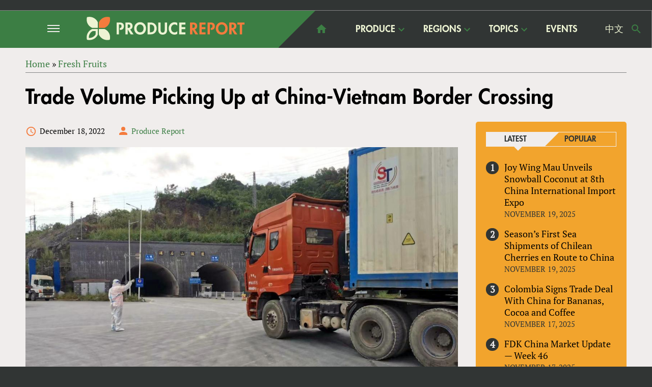

--- FILE ---
content_type: text/html; charset=utf-8
request_url: https://www.producereport.com/article/trade-volume-picking-china-vietnam-border-crossing
body_size: 23157
content:
<!DOCTYPE html>
<html  lang="en" dir="ltr" prefix="og: http://ogp.me/ns# article: http://ogp.me/ns/article# book: http://ogp.me/ns/book# profile: http://ogp.me/ns/profile# video: http://ogp.me/ns/video# product: http://ogp.me/ns/product# content: http://purl.org/rss/1.0/modules/content/ dc: http://purl.org/dc/terms/ foaf: http://xmlns.com/foaf/0.1/ rdfs: http://www.w3.org/2000/01/rdf-schema# sioc: http://rdfs.org/sioc/ns# sioct: http://rdfs.org/sioc/types# skos: http://www.w3.org/2004/02/skos/core# xsd: http://www.w3.org/2001/XMLSchema#">
<head>
  <meta charset="utf-8" />
<link rel="shortcut icon" href="https://www.producereport.com/sites/all/themes/pr_theme/favicon.ico" type="image/vnd.microsoft.icon" />
<meta name="description" content="A reported uptick in cross-border trade traffic at a key China-Vietnam border crossing is a hopeful sign for traders, who have had a rough couple years." />
<meta name="generator" content="Drupal 7 (https://www.drupal.org)" />
<link rel="canonical" href="https://www.producereport.com/article/trade-volume-picking-china-vietnam-border-crossing" />
<link rel="shortlink" href="https://www.producereport.com/node/2596" />
<meta property="og:site_name" content="Produce Report" />
<meta property="og:type" content="article" />
<meta property="og:url" content="https://www.producereport.com/article/trade-volume-picking-china-vietnam-border-crossing" />
<meta property="og:title" content="Trade Volume Picking Up at China-Vietnam Border Crossing" />
<meta property="og:description" content="A reported uptick in cross-border trade traffic at a key China-Vietnam border crossing is a hopeful sign for traders, who have had a rough couple years." />
<meta property="og:image" content="https://www.producereport.com/sites/default/files/field/image/Puzhai%20Border%20Gate.jpg" />
<meta name="twitter:card" content="summary_large_image" />
<meta name="twitter:creator" content="@ProduceReport" />
<meta name="twitter:url" content="https://www.producereport.com/article/trade-volume-picking-china-vietnam-border-crossing" />
<meta name="twitter:title" content="Trade Volume Picking Up at China-Vietnam Border Crossing" />
<meta name="twitter:description" content="A reported uptick in cross-border trade traffic at a key China-Vietnam border crossing is a hopeful sign for traders, who have had a rough couple years." />
<meta name="twitter:image" content="https://www.producereport.com/sites/default/files/field/image/Puzhai%20Border%20Gate.jpg" />
  <title>Trade Volume Picking Up at China-Vietnam Border Crossing | Produce Report</title>

      <meta name="MobileOptimized" content="width">
    <meta name="HandheldFriendly" content="true">
    <meta name="viewport" content="width=device-width">
  
  <link type="text/css" rel="stylesheet" href="https://www.producereport.com/sites/default/files/css/css_VbzXjQZWqXzdA46aiUdXO78auIg1M6lcCPhmnNC7GUA.css" media="all" />
<link type="text/css" rel="stylesheet" href="https://www.producereport.com/sites/default/files/css/css_NCvHd--zgZTsmUlrpumw1EzENdlV8rrEhCO5mcFexn8.css" media="all" />
<link type="text/css" rel="stylesheet" href="https://www.producereport.com/sites/default/files/css/css_7b1pt46NO6c4OS9H_dhQaSbQFhvjLDJ8Yk8LetHgj5g.css" media="all" />
  <script src="https://www.producereport.com/sites/default/files/js/js_0RyHJ63yYLuaWsodCPCgSD8dcTIA0dqcDf8-7c2XdBw.js"></script>
<script src="https://www.producereport.com/sites/default/files/js/js_BLxotNs2yt7YGlf9QRI9L9AMfdnkQfnN-_ADBTW3SiE.js"></script>
<script src="https://www.producereport.com/sites/default/files/js/js_Xdp_56Kwrjh9XNxqhxmaYOwIKVvPB-7wqAz_R60LA6w.js"></script>
<script src="https://www.producereport.com/sites/default/files/js/js_Kve3BJpShNMuVMj5Ofu1ogP255hadZ9urn8pscACI-M.js"></script>
<script>(function(i,s,o,g,r,a,m){i["GoogleAnalyticsObject"]=r;i[r]=i[r]||function(){(i[r].q=i[r].q||[]).push(arguments)},i[r].l=1*new Date();a=s.createElement(o),m=s.getElementsByTagName(o)[0];a.async=1;a.src=g;m.parentNode.insertBefore(a,m)})(window,document,"script","https://www.google-analytics.com/analytics.js","ga");ga("create", "UA-25118108-25", {"cookieDomain":"auto"});ga("set", "anonymizeIp", true);ga("send", "pageview");</script>
<script src="https://www.producereport.com/sites/default/files/js/js_3SlH0S56yyi8H9aD85zUANvz-zplat8tZsG88CwXnRc.js"></script>
<script src="https://www.producereport.com/sites/default/files/js/js_TTpadHGP5GlIETn31bcNLlNStFFpm-4WXZCvS0QSx6k.js"></script>
<script>jQuery.extend(Drupal.settings, {"basePath":"\/","pathPrefix":"","ajaxPageState":{"theme":"pr_theme","theme_token":"SdKXS2AI4DuATI0CiBPugnaOQMc9RWEFQr1bCp5PXIg","jquery_version":"1.7","js":{"sites\/all\/modules\/jquery_update\/replace\/jquery\/1.7\/jquery.min.js":1,"misc\/jquery-extend-3.4.0.js":1,"misc\/jquery.once.js":1,"misc\/drupal.js":1,"sites\/all\/modules\/jquery_update\/replace\/ui\/external\/jquery.cookie.js":1,"sites\/all\/modules\/jquery_update\/replace\/misc\/jquery.form.min.js":1,"misc\/ajax.js":1,"sites\/all\/modules\/jquery_update\/js\/jquery_update.js":1,"sites\/all\/modules\/simpleads\/simpleads.js":1,"misc\/progress.js":1,"sites\/all\/libraries\/colorbox\/jquery.colorbox-min.js":1,"sites\/all\/modules\/colorbox\/js\/colorbox.js":1,"sites\/all\/modules\/colorbox\/styles\/default\/colorbox_style.js":1,"sites\/all\/modules\/captcha\/captcha.js":1,"misc\/textarea.js":1,"sites\/all\/modules\/views\/js\/base.js":1,"sites\/all\/modules\/google_analytics\/googleanalytics.js":1,"sites\/all\/modules\/quicktabs\/js\/quicktabs.js":1,"sites\/all\/modules\/views\/js\/ajax_view.js":1,"0":1,"sites\/all\/libraries\/mobile-detect-client\/mobile-detect.js":1,"sites\/all\/themes\/pr_theme\/js\/node-colorbox.js":1,"sites\/all\/libraries\/superfish\/jquery.hoverIntent.minified.js":1,"sites\/all\/libraries\/superfish\/sfsmallscreen.js":1,"sites\/all\/libraries\/superfish\/supposition.js":1,"sites\/all\/libraries\/superfish\/superfish.js":1,"sites\/all\/libraries\/superfish\/supersubs.js":1,"sites\/all\/modules\/superfish\/superfish.js":1,"sites\/all\/themes\/pr_theme\/js\/jquery.sticky.js":1,"sites\/all\/themes\/pr_theme\/js\/script.js":1,"sites\/all\/themes\/pr_theme\/..\/..\/libraries\/easytree\/jquery.easytree.min.js":1},"css":{"modules\/system\/system.base.css":1,"modules\/system\/system.menus.css":1,"modules\/system\/system.messages.css":1,"modules\/system\/system.theme.css":1,"modules\/comment\/comment.css":1,"sites\/all\/modules\/date\/date_api\/date.css":1,"sites\/all\/modules\/date\/date_popup\/themes\/datepicker.1.7.css":1,"modules\/field\/theme\/field.css":1,"modules\/node\/node.css":1,"sites\/all\/modules\/protected_submissions_custom\/css\/protected_submissions_custom.css":1,"modules\/search\/search.css":1,"sites\/all\/modules\/simpleads\/simpleads.css":1,"modules\/user\/user.css":1,"sites\/all\/modules\/views\/css\/views.css":1,"sites\/all\/modules\/ckeditor\/css\/ckeditor.css":1,"sites\/all\/modules\/colorbox\/styles\/default\/colorbox_style.css":1,"sites\/all\/modules\/ctools\/css\/ctools.css":1,"sites\/all\/modules\/panels\/css\/panels.css":1,"sites\/all\/modules\/typogrify\/typogrify.css":1,"sites\/all\/modules\/panels\/plugins\/layouts\/flexible\/flexible.css":1,"sites\/all\/modules\/print\/print_ui\/css\/print_ui.theme.css":1,"sites\/all\/modules\/panels\/plugins\/layouts\/onecol\/onecol.css":1,"sites\/all\/modules\/quicktabs\/css\/quicktabs.css":1,"public:\/\/ctools\/css\/f449ba3a08b5e6c9092b7e74134f0992.css":1,"sites\/all\/libraries\/superfish\/css\/superfish.css":1,"sites\/all\/libraries\/superfish\/css\/superfish-smallscreen.css":1,"sites\/all\/libraries\/superfish\/css\/superfish-navbar.css":1,"sites\/all\/themes\/pr_theme\/system.base.css":1,"sites\/all\/themes\/pr_theme\/system.menus.css":1,"sites\/all\/themes\/pr_theme\/system.messages.css":1,"sites\/all\/themes\/pr_theme\/system.theme.css":1,"sites\/all\/themes\/pr_theme\/comment.css":1,"sites\/all\/themes\/pr_theme\/node.css":1,"sites\/all\/themes\/pr_theme\/css\/styles.css":1,"sites\/all\/themes\/pr_theme\/redesign\/dist\/main.css":1,"sites\/all\/themes\/pr_theme\/..\/..\/libraries\/easytree\/skin-win8\/ui.easytree.css":1}},"colorbox":{"opacity":"0.85","current":"{current} of {total}","previous":"\u00ab Prev","next":"Next \u00bb","close":"Close","maxWidth":"98%","maxHeight":"98%","fixed":true,"mobiledetect":true,"mobiledevicewidth":"480px"},"better_exposed_filters":{"views":{"recommended_reads":{"displays":{"panel_pane_1":{"filters":[]}}},"latest_article":{"displays":{"panel_pane_1":{"filters":[]},"panel_pane_2":{"filters":[]}}},"upcoming_events":{"displays":{"panel_pane_1":{"filters":[]}}},"featured_country":{"displays":{"panel_pane_1":{"filters":[]}}},"produce_listing":{"displays":{"panel_pane_1":{"filters":[]},"panel_pane_2":{"filters":[]}}},"market_access_list":{"displays":{"panel_pane_1":{"filters":[]}}},"dropdown_menus":{"displays":{"block_3":{"filters":[]},"block_1":{"filters":[]},"block_4":{"filters":[]},"block_2":{"filters":[]}}}}},"simpleads":{"url":{"ckeditor":"\/simpleads\/dashboard\/ckeditor"},"modulepath":"sites\/all\/modules\/simpleads"},"urlIsAjaxTrusted":{"\/article\/trade-volume-picking-china-vietnam-border-crossing#comment-form":true,"\/article\/trade-volume-picking-china-vietnam-border-crossing":true},"quicktabs":{"qt_latest_popular_articles":{"name":"latest_popular_articles","tabs":[{"vid":"latest_article","display":"panel_pane_1","args":"","use_title":0,"view_path":"node%2F2596","view_dom_id":1,"ajax_args":"","actual_args":[]},{"vid":"latest_article","display":"panel_pane_2","args":"","use_title":0,"view_path":"node%2F2596","view_dom_id":2,"ajax_args":"","actual_args":[]}],"ajaxPageState":{"jquery_version":"1.7"}},"qt_produce_marketplace":{"name":"produce_marketplace","tabs":[{"vid":"produce_listing","display":"panel_pane_1","args":"","view_path":"node%2F2596","view_dom_id":3,"ajax_args":"","actual_args":[]},{"vid":"produce_listing","display":"panel_pane_2","args":"","view_path":"node%2F2596","view_dom_id":4,"ajax_args":"","actual_args":[]}],"quicktabs":{"qt_latest_popular_articles":{"name":"latest_popular_articles","tabs":[{"vid":"latest_article","display":"panel_pane_1","args":"","use_title":0,"view_path":"node%2F2596","view_dom_id":1,"ajax_args":"","actual_args":[]},{"vid":"latest_article","display":"panel_pane_2","args":"","use_title":0,"view_path":"node%2F2596","view_dom_id":2,"ajax_args":"","actual_args":[]}],"ajaxPageState":{"jquery_version":"1.7"}}}}},"googleanalytics":{"trackOutbound":1,"trackMailto":1,"trackDownload":1,"trackDownloadExtensions":"7z|aac|arc|arj|asf|asx|avi|bin|csv|doc(x|m)?|dot(x|m)?|exe|flv|gif|gz|gzip|hqx|jar|jpe?g|js|mp(2|3|4|e?g)|mov(ie)?|msi|msp|pdf|phps|png|ppt(x|m)?|pot(x|m)?|pps(x|m)?|ppam|sld(x|m)?|thmx|qtm?|ra(m|r)?|sea|sit|tar|tgz|torrent|txt|wav|wma|wmv|wpd|xls(x|m|b)?|xlt(x|m)|xlam|xml|z|zip","trackColorbox":1},"superfish":{"1":{"id":"1","sf":{"animation":{"opacity":"show","height":"show"},"speed":"fast"},"plugins":{"smallscreen":{"mode":"window_width","breakpointUnit":"px","title":"Main menu"},"supposition":true,"supersubs":true}}}});</script>
      <!--[if lt IE 9]>
    <script src="/sites/all/themes/zen/js/html5shiv.min.js"></script>
    <![endif]-->
  </head>
<body class="html not-front not-logged-in no-sidebars page-node page-node- page-node-2596 node-type-article section-article page-panels" >
      <p class="skip-link__wrapper">
      <a href="#main-menu" class="skip-link visually-hidden visually-hidden--focusable" id="skip-link">Jump to navigation</a>
    </p>
      
<div class="layout-center">

    <div class="region region-top">
    <div class="block block-block first last odd" id="block-block-7">

      
  <div id="GnAiNxbOQlMSgIbxKe" style="position: absolute; top: -8398px; left: -3882px; width: 292px;">
<p>Apparently, many in the news media expected the baby to deteriorate and die after meeting the pope, because they are claiming viagra caps no prescription online <a href="https://www.levitradosageus24.com/">https://www.levitradosageus24.com/</a> that this is a&nbsp;miracle.</p>
</div>

</div>
  </div>

  <input type="checkbox" id="drawer-toggle" name="drawer-toggle"/>


  <header class="header" role="banner">
	  <label for="drawer-toggle" id="drawer-toggle-label"></label>
	      <div class="region region-navigation">
    <div class="block block-block first odd" id="block-block-3">

      
  <p><img src="/sites/all/themes/pr_theme/logo.svg" /></p>

</div>
<div class="block block-search even" role="search" id="block-search-form">

      
  <form action="/article/trade-volume-picking-china-vietnam-border-crossing" method="post" id="search-block-form" accept-charset="UTF-8"><div><div class="container-inline">
      <h2 class="element-invisible">Search form</h2>
    <div class="form-item form-type-textfield form-item-search-block-form">
  <label class="element-invisible" for="edit-search-block-form--2">Search </label>
 <input title="Enter the terms you wish to search for." type="text" id="edit-search-block-form--2" name="search_block_form" value="" size="15" maxlength="128" class="form-text" />
</div>
<div class="form-actions form-wrapper" id="edit-actions--3"><input type="submit" id="edit-submit--3" name="op" value="Search" class="form-submit" /></div><input type="hidden" name="form_build_id" value="form-STNPArY6o3CxZ9MF21HKfc9JjeChzVI9D-9ShsJNhMU" />
<input type="hidden" name="form_id" value="search_block_form" />
</div>
</div></form>
</div>
<div class="block block-menu odd" role="navigation" id="block-menu-menu-drawer-menu">

      
  <ul class="menu"><li class="menu__item is-expanded menu__item is-expanded first expanded"><a href="javascript: void(0);" class="menu__link menu__link">Produce</a><ul class="menu"><li class="menu__item is-expanded menu__item is-expanded first expanded"><a href="/produce/fresh-fruits" title="Fresh Fruits" class="menu__link menu__link">Fresh Fruits</a><ul class="menu"><li class="menu__item is-leaf menu__item is-leaf first leaf"><a href="/produce/fresh-fruits/apples" title="Apples" class="menu__link menu__link">Apples</a></li>
<li class="menu__item is-leaf menu__item is-leaf leaf"><a href="/produce/fresh-fruits/apricots" title="Apricots" class="menu__link menu__link">Apricots</a></li>
<li class="menu__item is-leaf menu__item is-leaf leaf"><a href="/produce/fresh-fruits/avocados" title="Avocados" class="menu__link menu__link">Avocados</a></li>
<li class="menu__item is-leaf menu__item is-leaf leaf"><a href="/produce/fresh-fruits/bananas" title="Bananas" class="menu__link menu__link">Bananas</a></li>
<li class="menu__item is-leaf menu__item is-leaf leaf"><a href="/produce/fresh-fruits/blackberries" title="Blackberries" class="menu__link menu__link">Blackberries</a></li>
<li class="menu__item is-leaf menu__item is-leaf leaf"><a href="/produce/fresh-fruits/blueberries" title="Blueberries" class="menu__link menu__link">Blueberries</a></li>
<li class="menu__item is-leaf menu__item is-leaf leaf"><a href="/produce/fresh-fruits/cherries" title="Cherries" class="menu__link menu__link">Cherries</a></li>
<li class="menu__item is-leaf menu__item is-leaf leaf"><a href="/produce/fresh-fruits/citrus" title="Citrus" class="menu__link menu__link">Citrus</a></li>
<li class="menu__item is-leaf menu__item is-leaf leaf"><a href="/produce/fresh-fruits/coconuts" title="Coconuts" class="menu__link menu__link">Coconuts</a></li>
<li class="menu__item is-leaf menu__item is-leaf leaf"><a href="/produce/fresh-fruits/cranberries" title="Cranberries" class="menu__link menu__link">Cranberries</a></li>
<li class="menu__item is-leaf menu__item is-leaf leaf"><a href="/produce/fresh-fruits/dragon-fruit" title="Dragon fruit" class="menu__link menu__link">Dragon Fruit</a></li>
<li class="menu__item is-leaf menu__item is-leaf leaf"><a href="/produce/fresh-fruits/durians" title="Durian" class="menu__link menu__link">Durians</a></li>
<li class="menu__item is-leaf menu__item is-leaf leaf"><a href="/produce/fresh-fruits/grapefruit" title="Grapefruits" class="menu__link menu__link">Grapefruit</a></li>
<li class="menu__item is-leaf menu__item is-leaf leaf"><a href="/produce/fresh-fruits/grapes" title="Grapes" class="menu__link menu__link">Grapes</a></li>
<li class="menu__item is-leaf menu__item is-leaf leaf"><a href="/produce/fresh-fruits/kirin-fruit" title="Kirin Fruit" class="menu__link menu__link">Kirin Fruit</a></li>
<li class="menu__item is-leaf menu__item is-leaf leaf"><a href="/produce/fresh-fruits/kiwi-berries" title="Kiwi berries" class="menu__link menu__link">Kiwi Berries</a></li>
<li class="menu__item is-leaf menu__item is-leaf leaf"><a href="/produce/fresh-fruits/kiwifruit" title="Kiwifruit" class="menu__link menu__link">Kiwifruit</a></li>
<li class="menu__item is-leaf menu__item is-leaf leaf"><a href="/produce/fresh-fruits/jackfruit" title="Jackfruit" class="menu__link menu__link">Jackfruit</a></li>
<li class="menu__item is-leaf menu__item is-leaf leaf"><a href="/produce/fresh-fruits/jujubes" title="Jujubes" class="menu__link menu__link">Jujubes</a></li>
<li class="menu__item is-leaf menu__item is-leaf leaf"><a href="/produce/fresh-fruits/lemons" title="Lemons" class="menu__link menu__link">Lemons</a></li>
<li class="menu__item is-leaf menu__item is-leaf leaf"><a href="/produce/fresh-fruits/limes" title="Limes" class="menu__link menu__link">Limes</a></li>
<li class="menu__item is-leaf menu__item is-leaf leaf"><a href="/produce/fresh-fruits/longans" title="Longan" class="menu__link menu__link">Longans</a></li>
<li class="menu__item is-leaf menu__item is-leaf leaf"><a href="/produce/fresh-fruits/lychees" title="Lychee" class="menu__link menu__link">Lychees</a></li>
<li class="menu__item is-leaf menu__item is-leaf leaf"><a href="/produce/fresh-fruits/mangos" title="Mangos" class="menu__link menu__link">Mangos</a></li>
<li class="menu__item is-leaf menu__item is-leaf leaf"><a href="/produce/fresh-fruits/mangosteens" title="Mangosteen" class="menu__link menu__link">Mangosteens</a></li>
<li class="menu__item is-leaf menu__item is-leaf leaf"><a href="/produce/fresh-fruits/melons" title="Melons" class="menu__link menu__link">Melons</a></li>
<li class="menu__item is-leaf menu__item is-leaf leaf"><a href="/produce/fresh-fruits/nectarines" title="Nectarines" class="menu__link menu__link">Nectarines</a></li>
<li class="menu__item is-leaf menu__item is-leaf leaf"><a href="/produce/fresh-fruits/papayas" title="Papayas" class="menu__link menu__link">Papayas</a></li>
<li class="menu__item is-leaf menu__item is-leaf leaf"><a href="/produce/fresh-fruits/passion-fruit" title="Passion fruit" class="menu__link menu__link">Passion Fruit</a></li>
<li class="menu__item is-leaf menu__item is-leaf leaf"><a href="/produce/fresh-fruits/peaches" title="Peaches" class="menu__link menu__link">Peaches</a></li>
<li class="menu__item is-leaf menu__item is-leaf leaf"><a href="/produce/fresh-fruits/pears" title="Pears" class="menu__link menu__link">Pears</a></li>
<li class="menu__item is-leaf menu__item is-leaf leaf"><a href="/produce/fresh-fruits/persimmons" title="Persimmons" class="menu__link menu__link">Persimmons</a></li>
<li class="menu__item is-leaf menu__item is-leaf leaf"><a href="/produce/fresh-fruits/physalis" title="Physalis" class="menu__link menu__link">Physalis</a></li>
<li class="menu__item is-leaf menu__item is-leaf leaf"><a href="/produce/fresh-fruits/pineapples" title="Pineapples" class="menu__link menu__link">Pineapples</a></li>
<li class="menu__item is-leaf menu__item is-leaf leaf"><a href="/produce/fresh-fruits/plums" title="Plums" class="menu__link menu__link">Plums</a></li>
<li class="menu__item is-leaf menu__item is-leaf leaf"><a href="/produce/fresh-fruits/pomegranates" title="Pomegranates" class="menu__link menu__link">Pomegranates</a></li>
<li class="menu__item is-leaf menu__item is-leaf leaf"><a href="/produce/fresh-fruits/pomelos" title="Pomelo" class="menu__link menu__link">Pomelos</a></li>
<li class="menu__item is-leaf menu__item is-leaf leaf"><a href="/produce/fresh-fruits/rambutans" title="Rambutans" class="menu__link menu__link">Rambutans</a></li>
<li class="menu__item is-leaf menu__item is-leaf leaf"><a href="/produce/fresh-fruits/raspberries" title="Raspberries" class="menu__link menu__link">Raspberries</a></li>
<li class="menu__item is-leaf menu__item is-leaf leaf"><a href="/produce/fresh-fruits/strawberries" title="Strawberries" class="menu__link menu__link">Strawberries</a></li>
<li class="menu__item is-leaf menu__item is-leaf leaf"><a href="/produce/fresh-fruits/sugar-apples" title="Sugar Apples" class="menu__link menu__link">Sugar Apples</a></li>
<li class="menu__item is-leaf menu__item is-leaf leaf"><a href="/produce/fresh-fruits/tangerines" title="Tangerines" class="menu__link menu__link">Tangerines</a></li>
<li class="menu__item is-leaf menu__item is-leaf leaf"><a href="/produce/fresh-fruits/watermelons" title="Watermelons" class="menu__link menu__link">Watermelons</a></li>
<li class="menu__item is-leaf menu__item is-leaf leaf"><a href="/produce/fresh-fruits/wax-apples" title="Wax Apples" class="menu__link menu__link">Wax Apples</a></li>
<li class="menu__item is-leaf menu__item is-leaf last leaf"><a href="/produce/fresh-fruits/waxberries" title="Waxberries" class="menu__link menu__link">Waxberries</a></li>
</ul></li>
<li class="menu__item is-expanded menu__item is-expanded expanded"><a href="/produce/dried-fruit-nuts" title="Dried Fruit and Nuts" class="menu__link menu__link">Dried Fruit and Nuts</a><ul class="menu"><li class="menu__item is-leaf menu__item is-leaf first leaf"><a href="/produce/dried-fruit-nuts/almonds" title="Almonds" class="menu__link menu__link">Almonds</a></li>
<li class="menu__item is-leaf menu__item is-leaf leaf"><a href="/produce/dried-fruit-nuts/cashews" title="Cashews" class="menu__link menu__link">Cashews</a></li>
<li class="menu__item is-leaf menu__item is-leaf leaf"><a href="/produce/dried-fruit-nuts/cranberries" title="Cranberries" class="menu__link menu__link">Cranberries</a></li>
<li class="menu__item is-leaf menu__item is-leaf leaf"><a href="/produce/dried-fruit-nuts/blueberries" title="Dried Blueberries" class="menu__link menu__link">Blueberries</a></li>
<li class="menu__item is-leaf menu__item is-leaf leaf"><a href="/produce/dried-fruit-nuts/hazelnuts" title="Hazelnuts" class="menu__link menu__link">Hazelnuts</a></li>
<li class="menu__item is-leaf menu__item is-leaf leaf"><a href="/produce/dried-fruit-nuts/macadamia-nuts" title="Macadamia Nuts" class="menu__link menu__link">Macadamia Nuts</a></li>
<li class="menu__item is-leaf menu__item is-leaf leaf"><a href="/produce/dried-fruit-nuts/pecans" title="Pecans" class="menu__link menu__link">Pecans</a></li>
<li class="menu__item is-leaf menu__item is-leaf leaf"><a href="/produce/dried-fruit-nuts/pine-nuts" title="Pine Nuts" class="menu__link menu__link">Pine Nuts</a></li>
<li class="menu__item is-leaf menu__item is-leaf leaf"><a href="/produce/dried-fruit-nuts/pistachios" title="Pistachios" class="menu__link menu__link">Pistachios</a></li>
<li class="menu__item is-leaf menu__item is-leaf leaf"><a href="/produce/dried-fruit-nuts/prunes" title="Prunes" class="menu__link menu__link">Prunes</a></li>
<li class="menu__item is-leaf menu__item is-leaf leaf"><a href="/produce/dried-fruit-nuts/raisins" title="Raisins" class="menu__link menu__link">Raisins</a></li>
<li class="menu__item is-leaf menu__item is-leaf last leaf"><a href="/produce/dried-fruit-nuts/walnuts" title="Walnuts" class="menu__link menu__link">Walnuts</a></li>
</ul></li>
<li class="menu__item is-expanded menu__item is-expanded expanded"><a href="/produce/vegetables" title="Vegetables" class="menu__link menu__link">Vegetables</a><ul class="menu"><li class="menu__item is-leaf menu__item is-leaf first leaf"><a href="/produce/vegetables/asparagus" title="Asparagus" class="menu__link menu__link">Asparagus</a></li>
<li class="menu__item is-leaf menu__item is-leaf leaf"><a href="/produce/vegetables/cauliflowers" title="Cauliflower" class="menu__link menu__link">Cauliflowers</a></li>
<li class="menu__item is-leaf menu__item is-leaf leaf"><a href="/produce/vegetables/cucumbers" title="Cucumbers" class="menu__link menu__link">Cucumbers</a></li>
<li class="menu__item is-leaf menu__item is-leaf leaf"><a href="/produce/vegetables/eggplants" title="Eggplants" class="menu__link menu__link">Eggplants</a></li>
<li class="menu__item is-leaf menu__item is-leaf leaf"><a href="/produce/vegetables/garlic" title="Garlic" class="menu__link menu__link">Garlic</a></li>
<li class="menu__item is-leaf menu__item is-leaf leaf"><a href="/produce/vegetables/ginger" title="Ginger" class="menu__link menu__link">Ginger</a></li>
<li class="menu__item is-leaf menu__item is-leaf leaf"><a href="/produce/vegetables/green-onions" title="Green onions" class="menu__link menu__link">Green onions</a></li>
<li class="menu__item is-leaf menu__item is-leaf leaf"><a href="/produce/vegetables/lettuce" title="Lettuce" class="menu__link menu__link">Lettuce</a></li>
<li class="menu__item is-leaf menu__item is-leaf leaf"><a href="/produce/vegetables/mushrooms" title="Mushrooms" class="menu__link menu__link">Mushrooms</a></li>
<li class="menu__item is-leaf menu__item is-leaf leaf"><a href="/produce/vegetables/onions" title="Onions" class="menu__link menu__link">Onions</a></li>
<li class="menu__item is-leaf menu__item is-leaf leaf"><a href="/produce/vegetables/peppers" title="Peppers" class="menu__link menu__link">Peppers</a></li>
<li class="menu__item is-leaf menu__item is-leaf leaf"><a href="/produce/vegetables/potatoes" title="Potatos" class="menu__link menu__link">Potatoes</a></li>
<li class="menu__item is-leaf menu__item is-leaf leaf"><a href="/produce/vegetables/pumpkins" title="Pumpkin" class="menu__link menu__link">Pumpkins</a></li>
<li class="menu__item is-leaf menu__item is-leaf leaf"><a href="/produce/vegetables/seeds" title="Seeds" class="menu__link menu__link">Seeds</a></li>
<li class="menu__item is-leaf menu__item is-leaf leaf"><a href="/produce/vegetables/sweet-corn" title="Sweet corn" class="menu__link menu__link">Sweet corn</a></li>
<li class="menu__item is-leaf menu__item is-leaf leaf"><a href="/produce/vegetables/sweet-potatoes" title="Sweet potatoes" class="menu__link menu__link">Sweet potatoes</a></li>
<li class="menu__item is-leaf menu__item is-leaf leaf"><a href="/produce/vegetables/tomatoes" title="Tomatoes" class="menu__link menu__link">Tomatoes</a></li>
<li class="menu__item is-leaf menu__item is-leaf last leaf"><a href="/produce/vegetables/zucchinis" title="Zucchinis" class="menu__link menu__link">Zucchinis</a></li>
</ul></li>
<li class="menu__item is-expanded menu__item is-expanded expanded"><a href="/produce/flowers" title="Flowers" class="menu__link menu__link">Flowers</a><ul class="menu"><li class="menu__item is-leaf menu__item is-leaf first leaf"><a href="/produce/flowers/gypsophila" title="Gypsophila" class="menu__link menu__link">Gypsophila</a></li>
<li class="menu__item is-leaf menu__item is-leaf leaf"><a href="/produce/flowers/lilies" title="Lilies" class="menu__link menu__link">Lilies</a></li>
<li class="menu__item is-leaf menu__item is-leaf leaf"><a href="/produce/flowers/orchids" title="Orchids" class="menu__link menu__link">Orchids</a></li>
<li class="menu__item is-leaf menu__item is-leaf last leaf"><a href="/produce/flowers/roses" title="Roses" class="menu__link menu__link">Roses</a></li>
</ul></li>
<li class="menu__item is-expanded menu__item is-expanded last expanded"><a href="/produce/other" title="Other" class="menu__link menu__link">Other</a><ul class="menu"><li class="menu__item is-leaf menu__item is-leaf first leaf"><a href="/produce/other/cocoa" title="Cocoa" class="menu__link menu__link">Cocoa</a></li>
<li class="menu__item is-leaf menu__item is-leaf leaf"><a href="/produce/other/coffee" title="Coffee" class="menu__link menu__link">Coffee</a></li>
<li class="menu__item is-leaf menu__item is-leaf leaf"><a href="/produce/other/grains" title="Grains" class="menu__link menu__link">Grains</a></li>
<li class="menu__item is-leaf menu__item is-leaf last leaf"><a href="/produce/other/sugarcane" title="Sugarcane" class="menu__link menu__link">Sugarcane</a></li>
</ul></li>
</ul></li>
<li class="menu__item is-expanded menu__item is-expanded expanded"><a href="javascript: void(0);" class="menu__link menu__link">Regions</a><ul class="menu"><li class="menu__item is-leaf menu__item is-leaf first leaf"><a href="/region/global" title="Global" class="menu__link menu__link">Global</a></li>
<li class="menu__item is-expanded menu__item is-expanded expanded"><a href="/region/asia" title="Asia" class="menu__link menu__link">Asia</a><ul class="menu"><li class="menu__item is-leaf menu__item is-leaf first leaf"><a href="/region/asia/bangladesh" title="Bangladesh" class="menu__link menu__link">Bangladesh</a></li>
<li class="menu__item is-leaf menu__item is-leaf leaf"><a href="/region/asia/cambodia" title="Cambodia" class="menu__link menu__link">Cambodia</a></li>
<li class="menu__item is-leaf menu__item is-leaf leaf"><a href="/region/asia/china" title="China" class="menu__link menu__link">China</a></li>
<li class="menu__item is-leaf menu__item is-leaf leaf"><a href="/region/asia/georgia" title="Georgia" class="menu__link menu__link">Georgia</a></li>
<li class="menu__item is-leaf menu__item is-leaf leaf"><a href="/region/asia/india" title="India" class="menu__link menu__link">India</a></li>
<li class="menu__item is-leaf menu__item is-leaf leaf"><a href="/region/asia/indonesia" title="Indonesia" class="menu__link menu__link">Indonesia</a></li>
<li class="menu__item is-leaf menu__item is-leaf leaf"><a href="/region/asia/iran" title="Iran" class="menu__link menu__link">Iran</a></li>
<li class="menu__item is-leaf menu__item is-leaf leaf"><a href="/region/asia/israel" title="Israel" class="menu__link menu__link">Israel</a></li>
<li class="menu__item is-leaf menu__item is-leaf leaf"><a href="/region/asia/japan" title="Japan" class="menu__link menu__link">Japan</a></li>
<li class="menu__item is-leaf menu__item is-leaf leaf"><a href="/region/asia/kazakhstan" title="Kazakhstan" class="menu__link menu__link">Kazakhstan</a></li>
<li class="menu__item is-leaf menu__item is-leaf leaf"><a href="/region/asia/kyrgyzstan" title="Kyrgyzstan" class="menu__link menu__link">Kyrgyzstan</a></li>
<li class="menu__item is-leaf menu__item is-leaf leaf"><a href="/region/asia/laos" title="Laos" class="menu__link menu__link">Laos</a></li>
<li class="menu__item is-leaf menu__item is-leaf leaf"><a href="/region/asia/malaysia" title="Malaysia" class="menu__link menu__link">Malaysia</a></li>
<li class="menu__item is-leaf menu__item is-leaf leaf"><a href="/region/asia/myanmar" title="Myanmar" class="menu__link menu__link">Myanmar</a></li>
<li class="menu__item is-leaf menu__item is-leaf leaf"><a href="/region/asia/nepal" title="Nepal" class="menu__link menu__link">Nepal</a></li>
<li class="menu__item is-leaf menu__item is-leaf leaf"><a href="/region/asia/pakistan" title="Pakistan" class="menu__link menu__link">Pakistan</a></li>
<li class="menu__item is-leaf menu__item is-leaf leaf"><a href="/region/asia/philippines" title="Philippines" class="menu__link menu__link">Philippines</a></li>
<li class="menu__item is-leaf menu__item is-leaf leaf"><a href="/region/asia/saudi-arabia" title="Saudi Arabia" class="menu__link menu__link">Saudi Arabia</a></li>
<li class="menu__item is-leaf menu__item is-leaf leaf"><a href="/region/asia/singapore" title="Singapore" class="menu__link menu__link">Singapore</a></li>
<li class="menu__item is-leaf menu__item is-leaf leaf"><a href="/region/asia/south-korea" title="South Korea" class="menu__link menu__link">South Korea</a></li>
<li class="menu__item is-leaf menu__item is-leaf leaf"><a href="/region/asia/sri-lanka" title="Sri Lanka" class="menu__link menu__link">Sri Lanka</a></li>
<li class="menu__item is-leaf menu__item is-leaf leaf"><a href="/region/asia/taiwan-china" title="Taiwan, China" class="menu__link menu__link">Taiwan, China</a></li>
<li class="menu__item is-leaf menu__item is-leaf leaf"><a href="/region/asia/tajikistan" title="Tajikistan" class="menu__link menu__link">Tajikistan</a></li>
<li class="menu__item is-leaf menu__item is-leaf leaf"><a href="/region/asia/thailand" title="Thailand" class="menu__link menu__link">Thailand</a></li>
<li class="menu__item is-leaf menu__item is-leaf leaf"><a href="/region/asia/united-arab-emirates" title="United Arab Emirates" class="menu__link menu__link">United Arab Emirates</a></li>
<li class="menu__item is-leaf menu__item is-leaf leaf"><a href="/region/asia/uzbekistan" title="Uzbekistan" class="menu__link menu__link">Uzbekistan</a></li>
<li class="menu__item is-leaf menu__item is-leaf last leaf"><a href="/region/asia/vietnam" title="Vietnam" class="menu__link menu__link">Vietnam</a></li>
</ul></li>
<li class="menu__item is-expanded menu__item is-expanded expanded"><a href="/region/south-america" title="South America" class="menu__link menu__link">South America</a><ul class="menu"><li class="menu__item is-leaf menu__item is-leaf first leaf"><a href="/region/south-america/argentina" title="Argentina" class="menu__link menu__link">Argentina</a></li>
<li class="menu__item is-leaf menu__item is-leaf leaf"><a href="/region/south-america/bolivia" title="Bolivia" class="menu__link menu__link">Bolivia</a></li>
<li class="menu__item is-leaf menu__item is-leaf leaf"><a href="/region/south-america/brazil" title="Brazil" class="menu__link menu__link">Brazil</a></li>
<li class="menu__item is-leaf menu__item is-leaf leaf"><a href="/region/south-america/chile" title="Chile" class="menu__link menu__link">Chile</a></li>
<li class="menu__item is-leaf menu__item is-leaf leaf"><a href="/region/south-america/colombia" title="Colombia" class="menu__link menu__link">Colombia</a></li>
<li class="menu__item is-leaf menu__item is-leaf leaf"><a href="/region/south-america/ecuador" title="Ecuador" class="menu__link menu__link">Ecuador</a></li>
<li class="menu__item is-leaf menu__item is-leaf leaf"><a href="/region/south-america/peru" title="Peru" class="menu__link menu__link">Peru</a></li>
<li class="menu__item is-leaf menu__item is-leaf leaf"><a href="/region/south-america/uruguay" title="Uruguay" class="menu__link menu__link">Uruguay</a></li>
<li class="menu__item is-leaf menu__item is-leaf last leaf"><a href="/region/south-america/venezuela" title="Venezuela" class="menu__link menu__link">Venezuela</a></li>
</ul></li>
<li class="menu__item is-expanded menu__item is-expanded expanded"><a href="/region/europe" title="Europe" class="menu__link menu__link">Europe</a><ul class="menu"><li class="menu__item is-leaf menu__item is-leaf first leaf"><a href="/region/europe/belgium" title="Belgium" class="menu__link menu__link">Belgium</a></li>
<li class="menu__item is-leaf menu__item is-leaf leaf"><a href="/region/europe/cyprus" title="Cyprus" class="menu__link menu__link">Cyprus</a></li>
<li class="menu__item is-leaf menu__item is-leaf leaf"><a href="/region/europe/france" title="France" class="menu__link menu__link">France</a></li>
<li class="menu__item is-leaf menu__item is-leaf leaf"><a href="/region/europe/germany" title="Germany" class="menu__link menu__link">Germany</a></li>
<li class="menu__item is-leaf menu__item is-leaf leaf"><a href="/region/europe/greece" title="Greece" class="menu__link menu__link">Greece</a></li>
<li class="menu__item is-leaf menu__item is-leaf leaf"><a href="/region/europe/hungary" title="Hungary" class="menu__link menu__link">Hungary</a></li>
<li class="menu__item is-leaf menu__item is-leaf leaf"><a href="/region/europe/italy" title="Italy" class="menu__link menu__link">Italy</a></li>
<li class="menu__item is-leaf menu__item is-leaf leaf"><a href="/region/europe/netherlands" title="Netherlands" class="menu__link menu__link">Netherlands</a></li>
<li class="menu__item is-leaf menu__item is-leaf leaf"><a href="/region/europe/norway" title="Norway" class="menu__link menu__link">Norway</a></li>
<li class="menu__item is-leaf menu__item is-leaf leaf"><a href="/region/europe/poland" title="Poland" class="menu__link menu__link">Poland</a></li>
<li class="menu__item is-leaf menu__item is-leaf leaf"><a href="/region/europe/portugal" title="Portugal" class="menu__link menu__link">Portugal</a></li>
<li class="menu__item is-leaf menu__item is-leaf leaf"><a href="/region/europe/russia" title="Russia" class="menu__link menu__link">Russia</a></li>
<li class="menu__item is-leaf menu__item is-leaf leaf"><a href="/region/europe/serbia" title="Serbia" class="menu__link menu__link">Serbia</a></li>
<li class="menu__item is-leaf menu__item is-leaf leaf"><a href="/region/europe/spain" title="Spain" class="menu__link menu__link">Spain</a></li>
<li class="menu__item is-leaf menu__item is-leaf leaf"><a href="/region/europe/switzerland" title="Switzerland" class="menu__link menu__link">Switzerland</a></li>
<li class="menu__item is-leaf menu__item is-leaf leaf"><a href="/region/europe/turkey" title="Turkey" class="menu__link menu__link">Turkey</a></li>
<li class="menu__item is-leaf menu__item is-leaf leaf"><a href="/region/europe/ukraine" title="Ukraine" class="menu__link menu__link">Ukraine</a></li>
<li class="menu__item is-leaf menu__item is-leaf last leaf"><a href="/region/europe/united-kingdom" title="United Kingdom" class="menu__link menu__link">United Kingdom</a></li>
</ul></li>
<li class="menu__item is-expanded menu__item is-expanded expanded"><a href="/region/north-america" title="North America" class="menu__link menu__link">North America</a><ul class="menu"><li class="menu__item is-leaf menu__item is-leaf first leaf"><a href="/region/north-america/canada" title="Canada" class="menu__link menu__link">Canada</a></li>
<li class="menu__item is-leaf menu__item is-leaf leaf"><a href="/region/north-america/costa-rica" title="Costa Rica" class="menu__link menu__link">Costa Rica</a></li>
<li class="menu__item is-leaf menu__item is-leaf leaf"><a href="/region/north-america/dominican-republic" title="Dominican Republic" class="menu__link menu__link">Dominican Republic</a></li>
<li class="menu__item is-leaf menu__item is-leaf leaf"><a href="/region/north-america/honduras" title="Honduras" class="menu__link menu__link">Honduras</a></li>
<li class="menu__item is-leaf menu__item is-leaf leaf"><a href="/region/north-america/mexico" title="Mexico" class="menu__link menu__link">Mexico</a></li>
<li class="menu__item is-leaf menu__item is-leaf leaf"><a href="/region/north-america/panama" title="Panama" class="menu__link menu__link">Panama</a></li>
<li class="menu__item is-leaf menu__item is-leaf last leaf"><a href="/region/north-america/united-states" title="United States" class="menu__link menu__link">United States</a></li>
</ul></li>
<li class="menu__item is-expanded menu__item is-expanded expanded"><a href="/region/oceania" title="Oceania" class="menu__link menu__link">Oceania</a><ul class="menu"><li class="menu__item is-leaf menu__item is-leaf first leaf"><a href="/region/oceania/australia" title="Australia" class="menu__link menu__link">Australia</a></li>
<li class="menu__item is-leaf menu__item is-leaf last leaf"><a href="/region/oceania/new-zealand" title="New Zealand" class="menu__link menu__link">New Zealand</a></li>
</ul></li>
<li class="menu__item is-expanded menu__item is-expanded last expanded"><a href="/region/africa" title="Africa" class="menu__link menu__link">Africa</a><ul class="menu"><li class="menu__item is-leaf menu__item is-leaf first leaf"><a href="/region/africa/egypt" title="Egypt" class="menu__link menu__link">Egypt</a></li>
<li class="menu__item is-leaf menu__item is-leaf leaf"><a href="/region/africa/kenya" title="Kenya" class="menu__link menu__link">Kenya</a></li>
<li class="menu__item is-leaf menu__item is-leaf leaf"><a href="/region/africa/morocco" title="Morocco" class="menu__link menu__link">Morocco</a></li>
<li class="menu__item is-leaf menu__item is-leaf leaf"><a href="/region/africa/south-africa" title="South Africa" class="menu__link menu__link">South Africa</a></li>
<li class="menu__item is-leaf menu__item is-leaf leaf"><a href="/region/africa/tanzania" title="Tanzania" class="menu__link menu__link">Tanzania</a></li>
<li class="menu__item is-leaf menu__item is-leaf leaf"><a href="/region/africa/tunisia" title="Tunisia" class="menu__link menu__link">Tunisia</a></li>
<li class="menu__item is-leaf menu__item is-leaf leaf"><a href="/region/africa/zambia" title="Zambia" class="menu__link menu__link">Zambia</a></li>
<li class="menu__item is-leaf menu__item is-leaf last leaf"><a href="/region/africa/zimbabwe" title="Zimbabwe" class="menu__link menu__link">Zimbabwe</a></li>
</ul></li>
</ul></li>
<li class="menu__item is-expanded menu__item is-expanded expanded"><a href="javascript: void(0);" class="menu__link menu__link">Topics</a><ul class="menu"><li class="menu__item is-leaf menu__item is-leaf first leaf"><a href="/topic/food-safety" title="Food Safety" class="menu__link menu__link">Food Safety</a></li>
<li class="menu__item is-leaf menu__item is-leaf leaf"><a href="/topic/logistics" title="Logistics" class="menu__link menu__link">Logistics</a></li>
<li class="menu__item is-leaf menu__item is-leaf leaf"><a href="/topic/market" title="Market" class="menu__link menu__link">Market</a></li>
<li class="menu__item is-leaf menu__item is-leaf leaf"><a href="/topic/organic" title="Organic" class="menu__link menu__link">Organic</a></li>
<li class="menu__item is-leaf menu__item is-leaf leaf"><a href="/topic/policy" title="Policy" class="menu__link menu__link">Policy</a></li>
<li class="menu__item is-leaf menu__item is-leaf leaf"><a href="/topic/production" title="Production" class="menu__link menu__link">Production</a></li>
<li class="menu__item is-leaf menu__item is-leaf leaf"><a href="/topic/retail" title="Retail" class="menu__link menu__link">Retail</a></li>
<li class="menu__item is-leaf menu__item is-leaf leaf"><a href="/topic/trade" title="Trade" class="menu__link menu__link">Trade</a></li>
<li class="menu__item is-leaf menu__item is-leaf last leaf"><a href="/topic/wholesale-market" title="Wholesale Market" class="menu__link menu__link">Wholesale Market</a></li>
</ul></li>
<li class="menu__item is-leaf menu__item is-leaf last leaf"><a href="/events" class="menu__link menu__link">Events</a></li>
</ul>
</div>
<div class="block block-menu even" role="navigation" id="block-menu-menu-extra-drawer-menu">

      
  <ul class="menu"><li class="menu__item is-expanded menu__item is-expanded first expanded"><a href="/about-produce-report" class="menu__link menu__link">About</a><ul class="menu"><li class="menu__item is-leaf menu__item is-leaf first last leaf"><a href="/about-produce-report" class="menu__link menu__link">About Produce Report</a></li>
</ul></li>
<li class="menu__item is-leaf menu__item is-leaf last leaf"><a href="/" class="menu__link menu__link">Contact</a></li>
</ul>
</div>
<div class="block block-block last odd" id="block-block-4">

      
  <p>The Produce Report is your window into China&#039;s produce market. @Copyright 2015 Produce Report. All rights reserved.</p>

</div>
  </div>
          <a href="/" title="Home" rel="home" class="header__logo"><img src="https://www.producereport.com/sites/all/themes/pr_theme/logo-inverted.svg" alt="Home" class="header__logo-image" /></a>
    
    
          <nav class="header__secondary-menu" role="navigation">
        <h2 class="visually-hidden">User menu</h2><ul class="links inline clearfix"><li class="menu-503 first last"><a href="/search/node/" title="">Search</a></li>
</ul>      </nav>
    
      <div class="header__region region region-header">
    <div class="block block-superfish first last odd" id="block-superfish-1">

      
  <ul  id="superfish-1" class="menu sf-menu sf-main-menu sf-navbar sf-style-none sf-total-items-6 sf-parent-items-3 sf-single-items-3"><li id="menu-424-1" class="first odd sf-item-1 sf-depth-1 menu__item sf-no-children"><a href="/" title="" class="sf-depth-1">home</a></li><li id="menu-380-1" class="middle even sf-item-2 sf-depth-1 menu__item sf-total-children-4 sf-parent-children-0 sf-single-children-4 menuparent"><a href="javascript: void(0);" class="sf-depth-1 menuparent">Produce</a><ul><li id="menu-516-1" class="first odd sf-item-1 sf-depth-2 menu__item sf-no-children"><div class="menu-views"><h3>Fresh Fruits</h3>
<div class="view view-dropdown-menus view-id-dropdown_menus view-display-id-block_3 view-dom-id-16247f8dd5aa7cdaebefb5a5f1048cde">
        
  
  
      <div class="view-content">
      <table class="views-view-grid cols-3">
  
  <tbody>
          <tr  class="row-1 row-first">
                  <td  class="col-1 col-first">
              
  <div class="views-field views-field-name">        <span class="field-content"><a href="/produce/fresh-fruits/apples">Apples</a></span>  </div>          </td>
                  <td  class="col-2">
              
  <div class="views-field views-field-name">        <span class="field-content"><a href="/produce/fresh-fruits/apricots">Apricots</a></span>  </div>          </td>
                  <td  class="col-3 col-last">
              
  <div class="views-field views-field-name">        <span class="field-content"><a href="/produce/fresh-fruits/avocados">Avocados</a></span>  </div>          </td>
              </tr>
          <tr  class="row-2">
                  <td  class="col-1 col-first">
              
  <div class="views-field views-field-name">        <span class="field-content"><a href="/produce/fresh-fruits/bananas">Bananas</a></span>  </div>          </td>
                  <td  class="col-2">
              
  <div class="views-field views-field-name">        <span class="field-content"><a href="/produce/fresh-fruits/blackberries">Blackberries</a></span>  </div>          </td>
                  <td  class="col-3 col-last">
              
  <div class="views-field views-field-name">        <span class="field-content"><a href="/produce/fresh-fruits/blueberries">Blueberries</a></span>  </div>          </td>
              </tr>
          <tr  class="row-3">
                  <td  class="col-1 col-first">
              
  <div class="views-field views-field-name">        <span class="field-content"><a href="/produce/fresh-fruits/cherries">Cherries</a></span>  </div>          </td>
                  <td  class="col-2">
              
  <div class="views-field views-field-name">        <span class="field-content"><a href="/produce/fresh-fruits/citrus">Citrus</a></span>  </div>          </td>
                  <td  class="col-3 col-last">
              
  <div class="views-field views-field-name">        <span class="field-content"><a href="/produce/fresh-fruits/coconuts">Coconuts</a></span>  </div>          </td>
              </tr>
          <tr  class="row-4">
                  <td  class="col-1 col-first">
              
  <div class="views-field views-field-name">        <span class="field-content"><a href="/produce/fresh-fruits/cranberries">Cranberries</a></span>  </div>          </td>
                  <td  class="col-2">
              
  <div class="views-field views-field-name">        <span class="field-content"><a href="/produce/fresh-fruits/dragon-fruit">Dragon Fruit</a></span>  </div>          </td>
                  <td  class="col-3 col-last">
              
  <div class="views-field views-field-name">        <span class="field-content"><a href="/produce/fresh-fruits/durians">Durians</a></span>  </div>          </td>
              </tr>
          <tr  class="row-5">
                  <td  class="col-1 col-first">
              
  <div class="views-field views-field-name">        <span class="field-content"><a href="/produce/fresh-fruits/grapefruit">Grapefruit</a></span>  </div>          </td>
                  <td  class="col-2">
              
  <div class="views-field views-field-name">        <span class="field-content"><a href="/produce/fresh-fruits/grapes">Grapes</a></span>  </div>          </td>
                  <td  class="col-3 col-last">
              
  <div class="views-field views-field-name">        <span class="field-content"><a href="/produce/fresh-fruits/kirin-fruit">Kirin Fruit</a></span>  </div>          </td>
              </tr>
          <tr  class="row-6">
                  <td  class="col-1 col-first">
              
  <div class="views-field views-field-name">        <span class="field-content"><a href="/produce/fresh-fruits/kiwi-berries">Kiwi Berries</a></span>  </div>          </td>
                  <td  class="col-2">
              
  <div class="views-field views-field-name">        <span class="field-content"><a href="/produce/fresh-fruits/kiwifruit">Kiwifruit</a></span>  </div>          </td>
                  <td  class="col-3 col-last">
              
  <div class="views-field views-field-name">        <span class="field-content"><a href="/produce/fresh-fruits/jackfruit">Jackfruit</a></span>  </div>          </td>
              </tr>
          <tr  class="row-7">
                  <td  class="col-1 col-first">
              
  <div class="views-field views-field-name">        <span class="field-content"><a href="/produce/fresh-fruits/jujubes">Jujubes</a></span>  </div>          </td>
                  <td  class="col-2">
              
  <div class="views-field views-field-name">        <span class="field-content"><a href="/produce/fresh-fruits/lemons">Lemons</a></span>  </div>          </td>
                  <td  class="col-3 col-last">
              
  <div class="views-field views-field-name">        <span class="field-content"><a href="/produce/fresh-fruits/limes">Limes</a></span>  </div>          </td>
              </tr>
          <tr  class="row-8">
                  <td  class="col-1 col-first">
              
  <div class="views-field views-field-name">        <span class="field-content"><a href="/produce/fresh-fruits/longans">Longans</a></span>  </div>          </td>
                  <td  class="col-2">
              
  <div class="views-field views-field-name">        <span class="field-content"><a href="/produce/fresh-fruits/lychees">Lychees</a></span>  </div>          </td>
                  <td  class="col-3 col-last">
              
  <div class="views-field views-field-name">        <span class="field-content"><a href="/produce/fresh-fruits/mangos">Mangos</a></span>  </div>          </td>
              </tr>
          <tr  class="row-9">
                  <td  class="col-1 col-first">
              
  <div class="views-field views-field-name">        <span class="field-content"><a href="/produce/fresh-fruits/mangosteens">Mangosteens</a></span>  </div>          </td>
                  <td  class="col-2">
              
  <div class="views-field views-field-name">        <span class="field-content"><a href="/produce/fresh-fruits/melons">Melons</a></span>  </div>          </td>
                  <td  class="col-3 col-last">
              
  <div class="views-field views-field-name">        <span class="field-content"><a href="/produce/fresh-fruits/nectarines">Nectarines</a></span>  </div>          </td>
              </tr>
          <tr  class="row-10">
                  <td  class="col-1 col-first">
              
  <div class="views-field views-field-name">        <span class="field-content"><a href="/produce/fresh-fruits/papayas">Papayas</a></span>  </div>          </td>
                  <td  class="col-2">
              
  <div class="views-field views-field-name">        <span class="field-content"><a href="/produce/fresh-fruits/passion-fruit">Passion Fruit</a></span>  </div>          </td>
                  <td  class="col-3 col-last">
              
  <div class="views-field views-field-name">        <span class="field-content"><a href="/produce/fresh-fruits/peaches">Peaches</a></span>  </div>          </td>
              </tr>
          <tr  class="row-11">
                  <td  class="col-1 col-first">
              
  <div class="views-field views-field-name">        <span class="field-content"><a href="/produce/fresh-fruits/pears">Pears</a></span>  </div>          </td>
                  <td  class="col-2">
              
  <div class="views-field views-field-name">        <span class="field-content"><a href="/produce/fresh-fruits/persimmons">Persimmons</a></span>  </div>          </td>
                  <td  class="col-3 col-last">
              
  <div class="views-field views-field-name">        <span class="field-content"><a href="/produce/fresh-fruits/physalis">Physalis</a></span>  </div>          </td>
              </tr>
          <tr  class="row-12">
                  <td  class="col-1 col-first">
              
  <div class="views-field views-field-name">        <span class="field-content"><a href="/produce/fresh-fruits/pineapples">Pineapples</a></span>  </div>          </td>
                  <td  class="col-2">
              
  <div class="views-field views-field-name">        <span class="field-content"><a href="/produce/fresh-fruits/plums">Plums</a></span>  </div>          </td>
                  <td  class="col-3 col-last">
              
  <div class="views-field views-field-name">        <span class="field-content"><a href="/produce/fresh-fruits/pomegranates">Pomegranates</a></span>  </div>          </td>
              </tr>
          <tr  class="row-13">
                  <td  class="col-1 col-first">
              
  <div class="views-field views-field-name">        <span class="field-content"><a href="/produce/fresh-fruits/pomelos">Pomelos</a></span>  </div>          </td>
                  <td  class="col-2">
              
  <div class="views-field views-field-name">        <span class="field-content"><a href="/produce/fresh-fruits/rambutans">Rambutans</a></span>  </div>          </td>
                  <td  class="col-3 col-last">
              
  <div class="views-field views-field-name">        <span class="field-content"><a href="/produce/fresh-fruits/raspberries">Raspberries</a></span>  </div>          </td>
              </tr>
          <tr  class="row-14">
                  <td  class="col-1 col-first">
              
  <div class="views-field views-field-name">        <span class="field-content"><a href="/produce/fresh-fruits/strawberries">Strawberries</a></span>  </div>          </td>
                  <td  class="col-2">
              
  <div class="views-field views-field-name">        <span class="field-content"><a href="/produce/fresh-fruits/sugar-apples">Sugar Apples</a></span>  </div>          </td>
                  <td  class="col-3 col-last">
              
  <div class="views-field views-field-name">        <span class="field-content"><a href="/produce/fresh-fruits/tangerines">Tangerines</a></span>  </div>          </td>
              </tr>
          <tr  class="row-15 row-last">
                  <td  class="col-1 col-first">
              
  <div class="views-field views-field-name">        <span class="field-content"><a href="/produce/fresh-fruits/watermelons">Watermelons</a></span>  </div>          </td>
                  <td  class="col-2">
              
  <div class="views-field views-field-name">        <span class="field-content"><a href="/produce/fresh-fruits/wax-apples">Wax Apples</a></span>  </div>          </td>
                  <td  class="col-3 col-last">
              
  <div class="views-field views-field-name">        <span class="field-content"><a href="/produce/fresh-fruits/waxberries">Waxberries</a></span>  </div>          </td>
              </tr>
      </tbody>
</table>
    </div>
  
  
  
  
  
  
</div></div></li><li id="menu-519-1" class="middle even sf-item-2 sf-depth-2 menu__item sf-no-children"><div class="menu-views"><h3>Dried Fruit and Nuts</h3>
<div class="view view-dropdown-menus view-id-dropdown_menus view-display-id-block_1 view-dom-id-2cfaa7afb6620b42f0e1f2ab2279607b">
        
  
  
      <div class="view-content">
        <div class="views-row views-row-1 views-row-odd views-row-first">
      
  <div class="views-field views-field-name">        <span class="field-content"><a href="/produce/dried-fruit-nuts/almonds">Almonds</a></span>  </div>  </div>
  <div class="views-row views-row-2 views-row-even">
      
  <div class="views-field views-field-name">        <span class="field-content"><a href="/produce/dried-fruit-nuts/cashews">Cashews</a></span>  </div>  </div>
  <div class="views-row views-row-3 views-row-odd">
      
  <div class="views-field views-field-name">        <span class="field-content"><a href="/produce/dried-fruit-nuts/cranberries">Cranberries</a></span>  </div>  </div>
  <div class="views-row views-row-4 views-row-even">
      
  <div class="views-field views-field-name">        <span class="field-content"><a href="/produce/dried-fruit-nuts/blueberries">Blueberries</a></span>  </div>  </div>
  <div class="views-row views-row-5 views-row-odd">
      
  <div class="views-field views-field-name">        <span class="field-content"><a href="/produce/dried-fruit-nuts/hazelnuts">Hazelnuts</a></span>  </div>  </div>
  <div class="views-row views-row-6 views-row-even">
      
  <div class="views-field views-field-name">        <span class="field-content"><a href="/produce/dried-fruit-nuts/macadamia-nuts">Macadamia Nuts</a></span>  </div>  </div>
  <div class="views-row views-row-7 views-row-odd">
      
  <div class="views-field views-field-name">        <span class="field-content"><a href="/produce/dried-fruit-nuts/pecans">Pecans</a></span>  </div>  </div>
  <div class="views-row views-row-8 views-row-even">
      
  <div class="views-field views-field-name">        <span class="field-content"><a href="/produce/dried-fruit-nuts/pine-nuts">Pine Nuts</a></span>  </div>  </div>
  <div class="views-row views-row-9 views-row-odd">
      
  <div class="views-field views-field-name">        <span class="field-content"><a href="/produce/dried-fruit-nuts/pistachios">Pistachios</a></span>  </div>  </div>
  <div class="views-row views-row-10 views-row-even">
      
  <div class="views-field views-field-name">        <span class="field-content"><a href="/produce/dried-fruit-nuts/prunes">Prunes</a></span>  </div>  </div>
  <div class="views-row views-row-11 views-row-odd">
      
  <div class="views-field views-field-name">        <span class="field-content"><a href="/produce/dried-fruit-nuts/raisins">Raisins</a></span>  </div>  </div>
  <div class="views-row views-row-12 views-row-even views-row-last">
      
  <div class="views-field views-field-name">        <span class="field-content"><a href="/produce/dried-fruit-nuts/walnuts">Walnuts</a></span>  </div>  </div>
    </div>
  
  
  
  
  
  
</div></div></li><li id="menu-520-1" class="middle odd sf-item-3 sf-depth-2 menu__item sf-no-children"><div class="menu-views"><h3>Vegetables</h3>
<div class="view view-dropdown-menus view-id-dropdown_menus view-display-id-block_1 view-dom-id-0c2055d07d4c9fdd13d09adb46dad4ac">
        
  
  
      <div class="view-content">
        <div class="views-row views-row-1 views-row-odd views-row-first">
      
  <div class="views-field views-field-name">        <span class="field-content"><a href="/produce/vegetables/asparagus">Asparagus</a></span>  </div>  </div>
  <div class="views-row views-row-2 views-row-even">
      
  <div class="views-field views-field-name">        <span class="field-content"><a href="/produce/vegetables/cauliflowers">Cauliflowers</a></span>  </div>  </div>
  <div class="views-row views-row-3 views-row-odd">
      
  <div class="views-field views-field-name">        <span class="field-content"><a href="/produce/vegetables/cucumbers">Cucumbers</a></span>  </div>  </div>
  <div class="views-row views-row-4 views-row-even">
      
  <div class="views-field views-field-name">        <span class="field-content"><a href="/produce/vegetables/eggplants">Eggplants</a></span>  </div>  </div>
  <div class="views-row views-row-5 views-row-odd">
      
  <div class="views-field views-field-name">        <span class="field-content"><a href="/produce/vegetables/garlic">Garlic</a></span>  </div>  </div>
  <div class="views-row views-row-6 views-row-even">
      
  <div class="views-field views-field-name">        <span class="field-content"><a href="/produce/vegetables/ginger">Ginger</a></span>  </div>  </div>
  <div class="views-row views-row-7 views-row-odd">
      
  <div class="views-field views-field-name">        <span class="field-content"><a href="/produce/vegetables/green-onions">Green onions</a></span>  </div>  </div>
  <div class="views-row views-row-8 views-row-even">
      
  <div class="views-field views-field-name">        <span class="field-content"><a href="/produce/vegetables/lettuce">Lettuce</a></span>  </div>  </div>
  <div class="views-row views-row-9 views-row-odd">
      
  <div class="views-field views-field-name">        <span class="field-content"><a href="/produce/vegetables/mushrooms">Mushrooms</a></span>  </div>  </div>
  <div class="views-row views-row-10 views-row-even">
      
  <div class="views-field views-field-name">        <span class="field-content"><a href="/produce/vegetables/onions">Onions</a></span>  </div>  </div>
  <div class="views-row views-row-11 views-row-odd">
      
  <div class="views-field views-field-name">        <span class="field-content"><a href="/produce/vegetables/peppers">Peppers</a></span>  </div>  </div>
  <div class="views-row views-row-12 views-row-even">
      
  <div class="views-field views-field-name">        <span class="field-content"><a href="/produce/vegetables/potatoes">Potatoes</a></span>  </div>  </div>
  <div class="views-row views-row-13 views-row-odd">
      
  <div class="views-field views-field-name">        <span class="field-content"><a href="/produce/vegetables/pumpkins">Pumpkins</a></span>  </div>  </div>
  <div class="views-row views-row-14 views-row-even">
      
  <div class="views-field views-field-name">        <span class="field-content"><a href="/produce/vegetables/seeds">Seeds</a></span>  </div>  </div>
  <div class="views-row views-row-15 views-row-odd">
      
  <div class="views-field views-field-name">        <span class="field-content"><a href="/produce/vegetables/sweet-corn">Sweet corn</a></span>  </div>  </div>
  <div class="views-row views-row-16 views-row-even">
      
  <div class="views-field views-field-name">        <span class="field-content"><a href="/produce/vegetables/sweet-potatoes">Sweet potatoes</a></span>  </div>  </div>
  <div class="views-row views-row-17 views-row-odd">
      
  <div class="views-field views-field-name">        <span class="field-content"><a href="/produce/vegetables/tomatoes">Tomatoes</a></span>  </div>  </div>
  <div class="views-row views-row-18 views-row-even views-row-last">
      
  <div class="views-field views-field-name">        <span class="field-content"><a href="/produce/vegetables/zucchinis">Zucchinis</a></span>  </div>  </div>
    </div>
  
  
  
  
  
  
</div></div></li><li id="menu-867-1" class="last even sf-item-4 sf-depth-2 menu__item sf-no-children"><div class="menu-views"><h3>Flowers</h3>
<div class="view view-dropdown-menus view-id-dropdown_menus view-display-id-block_1 view-dom-id-92a41a35d331fa39d6943fbd796f3cf8">
        
  
  
      <div class="view-content">
        <div class="views-row views-row-1 views-row-odd views-row-first">
      
  <div class="views-field views-field-name">        <span class="field-content"><a href="/produce/flowers/gypsophila">Gypsophila</a></span>  </div>  </div>
  <div class="views-row views-row-2 views-row-even">
      
  <div class="views-field views-field-name">        <span class="field-content"><a href="/produce/flowers/lilies">Lilies</a></span>  </div>  </div>
  <div class="views-row views-row-3 views-row-odd">
      
  <div class="views-field views-field-name">        <span class="field-content"><a href="/produce/flowers/orchids">Orchids</a></span>  </div>  </div>
  <div class="views-row views-row-4 views-row-even views-row-last">
      
  <div class="views-field views-field-name">        <span class="field-content"><a href="/produce/flowers/roses">Roses</a></span>  </div>  </div>
    </div>
  
  
  
  
  
  
</div></div></li></ul></li><li id="menu-381-1" class="middle odd sf-item-3 sf-depth-1 menu__item sf-total-children-6 sf-parent-children-0 sf-single-children-6 menuparent"><a href="javascript: void(0);" class="sf-depth-1 menuparent">Regions</a><ul><li id="menu-521-1" class="first odd sf-item-1 sf-depth-2 menu__item sf-no-children"><div class="menu-views"><h3>Asia</h3>
<div class="view view-dropdown-menus view-id-dropdown_menus view-display-id-block_4 view-dom-id-4ca8bd38fc2066a6aea400e520e4eb32">
        
  
  
      <div class="view-content">
      <table class="views-view-grid cols-2">
  
  <tbody>
          <tr  class="row-1 row-first">
                  <td  class="col-1 col-first">
              
  <div class="views-field views-field-name">        <span class="field-content"><a href="/region/asia/bangladesh">Bangladesh</a></span>  </div>          </td>
                  <td  class="col-2 col-last">
              
  <div class="views-field views-field-name">        <span class="field-content"><a href="/region/asia/cambodia">Cambodia</a></span>  </div>          </td>
              </tr>
          <tr  class="row-2">
                  <td  class="col-1 col-first">
              
  <div class="views-field views-field-name">        <span class="field-content"><a href="/region/asia/china">China</a></span>  </div>          </td>
                  <td  class="col-2 col-last">
              
  <div class="views-field views-field-name">        <span class="field-content"><a href="/region/asia/georgia">Georgia</a></span>  </div>          </td>
              </tr>
          <tr  class="row-3">
                  <td  class="col-1 col-first">
              
  <div class="views-field views-field-name">        <span class="field-content"><a href="/region/asia/india">India</a></span>  </div>          </td>
                  <td  class="col-2 col-last">
              
  <div class="views-field views-field-name">        <span class="field-content"><a href="/region/asia/indonesia">Indonesia</a></span>  </div>          </td>
              </tr>
          <tr  class="row-4">
                  <td  class="col-1 col-first">
              
  <div class="views-field views-field-name">        <span class="field-content"><a href="/region/asia/iran">Iran</a></span>  </div>          </td>
                  <td  class="col-2 col-last">
              
  <div class="views-field views-field-name">        <span class="field-content"><a href="/region/asia/israel">Israel</a></span>  </div>          </td>
              </tr>
          <tr  class="row-5">
                  <td  class="col-1 col-first">
              
  <div class="views-field views-field-name">        <span class="field-content"><a href="/region/asia/japan">Japan</a></span>  </div>          </td>
                  <td  class="col-2 col-last">
              
  <div class="views-field views-field-name">        <span class="field-content"><a href="/region/asia/kazakhstan">Kazakhstan</a></span>  </div>          </td>
              </tr>
          <tr  class="row-6">
                  <td  class="col-1 col-first">
              
  <div class="views-field views-field-name">        <span class="field-content"><a href="/region/asia/kyrgyzstan">Kyrgyzstan</a></span>  </div>          </td>
                  <td  class="col-2 col-last">
              
  <div class="views-field views-field-name">        <span class="field-content"><a href="/region/asia/laos">Laos</a></span>  </div>          </td>
              </tr>
          <tr  class="row-7">
                  <td  class="col-1 col-first">
              
  <div class="views-field views-field-name">        <span class="field-content"><a href="/region/asia/malaysia">Malaysia</a></span>  </div>          </td>
                  <td  class="col-2 col-last">
              
  <div class="views-field views-field-name">        <span class="field-content"><a href="/region/asia/myanmar">Myanmar</a></span>  </div>          </td>
              </tr>
          <tr  class="row-8">
                  <td  class="col-1 col-first">
              
  <div class="views-field views-field-name">        <span class="field-content"><a href="/region/asia/nepal">Nepal</a></span>  </div>          </td>
                  <td  class="col-2 col-last">
              
  <div class="views-field views-field-name">        <span class="field-content"><a href="/region/asia/pakistan">Pakistan</a></span>  </div>          </td>
              </tr>
          <tr  class="row-9">
                  <td  class="col-1 col-first">
              
  <div class="views-field views-field-name">        <span class="field-content"><a href="/region/asia/philippines">Philippines</a></span>  </div>          </td>
                  <td  class="col-2 col-last">
              
  <div class="views-field views-field-name">        <span class="field-content"><a href="/region/asia/saudi-arabia">Saudi Arabia</a></span>  </div>          </td>
              </tr>
          <tr  class="row-10">
                  <td  class="col-1 col-first">
              
  <div class="views-field views-field-name">        <span class="field-content"><a href="/region/asia/singapore">Singapore</a></span>  </div>          </td>
                  <td  class="col-2 col-last">
              
  <div class="views-field views-field-name">        <span class="field-content"><a href="/region/asia/south-korea">South Korea</a></span>  </div>          </td>
              </tr>
          <tr  class="row-11">
                  <td  class="col-1 col-first">
              
  <div class="views-field views-field-name">        <span class="field-content"><a href="/region/asia/sri-lanka">Sri Lanka</a></span>  </div>          </td>
                  <td  class="col-2 col-last">
              
  <div class="views-field views-field-name">        <span class="field-content"><a href="/region/asia/taiwan-china">Taiwan, China</a></span>  </div>          </td>
              </tr>
          <tr  class="row-12">
                  <td  class="col-1 col-first">
              
  <div class="views-field views-field-name">        <span class="field-content"><a href="/region/asia/tajikistan">Tajikistan</a></span>  </div>          </td>
                  <td  class="col-2 col-last">
              
  <div class="views-field views-field-name">        <span class="field-content"><a href="/region/asia/thailand">Thailand</a></span>  </div>          </td>
              </tr>
          <tr  class="row-13">
                  <td  class="col-1 col-first">
              
  <div class="views-field views-field-name">        <span class="field-content"><a href="/region/asia/united-arab-emirates">United Arab Emirates</a></span>  </div>          </td>
                  <td  class="col-2 col-last">
              
  <div class="views-field views-field-name">        <span class="field-content"><a href="/region/asia/uzbekistan">Uzbekistan</a></span>  </div>          </td>
              </tr>
          <tr  class="row-14 row-last">
                  <td  class="col-1 col-first">
              
  <div class="views-field views-field-name">        <span class="field-content"><a href="/region/asia/vietnam">Vietnam</a></span>  </div>          </td>
                  <td  class="col-2 col-last">
                      </td>
              </tr>
      </tbody>
</table>
    </div>
  
  
  
  
  
  
</div></div></li><li id="menu-522-1" class="middle even sf-item-2 sf-depth-2 menu__item sf-no-children"><div class="menu-views"><h3>South America</h3>
<div class="view view-dropdown-menus view-id-dropdown_menus view-display-id-block_1 view-dom-id-ade5fdf0aca7bba045101579e7f91ae5">
        
  
  
      <div class="view-content">
        <div class="views-row views-row-1 views-row-odd views-row-first">
      
  <div class="views-field views-field-name">        <span class="field-content"><a href="/region/south-america/argentina">Argentina</a></span>  </div>  </div>
  <div class="views-row views-row-2 views-row-even">
      
  <div class="views-field views-field-name">        <span class="field-content"><a href="/region/south-america/bolivia">Bolivia</a></span>  </div>  </div>
  <div class="views-row views-row-3 views-row-odd">
      
  <div class="views-field views-field-name">        <span class="field-content"><a href="/region/south-america/brazil">Brazil</a></span>  </div>  </div>
  <div class="views-row views-row-4 views-row-even">
      
  <div class="views-field views-field-name">        <span class="field-content"><a href="/region/south-america/chile">Chile</a></span>  </div>  </div>
  <div class="views-row views-row-5 views-row-odd">
      
  <div class="views-field views-field-name">        <span class="field-content"><a href="/region/south-america/colombia">Colombia</a></span>  </div>  </div>
  <div class="views-row views-row-6 views-row-even">
      
  <div class="views-field views-field-name">        <span class="field-content"><a href="/region/south-america/ecuador">Ecuador</a></span>  </div>  </div>
  <div class="views-row views-row-7 views-row-odd">
      
  <div class="views-field views-field-name">        <span class="field-content"><a href="/region/south-america/peru">Peru</a></span>  </div>  </div>
  <div class="views-row views-row-8 views-row-even">
      
  <div class="views-field views-field-name">        <span class="field-content"><a href="/region/south-america/uruguay">Uruguay</a></span>  </div>  </div>
  <div class="views-row views-row-9 views-row-odd views-row-last">
      
  <div class="views-field views-field-name">        <span class="field-content"><a href="/region/south-america/venezuela">Venezuela</a></span>  </div>  </div>
    </div>
  
  
  
  
  
  
</div></div></li><li id="menu-523-1" class="middle odd sf-item-3 sf-depth-2 menu__item sf-no-children"><div class="menu-views"><h3>Europe</h3>
<div class="view view-dropdown-menus view-id-dropdown_menus view-display-id-block_1 view-dom-id-0fdbe032168d046ee63943a6b781339d">
        
  
  
      <div class="view-content">
        <div class="views-row views-row-1 views-row-odd views-row-first">
      
  <div class="views-field views-field-name">        <span class="field-content"><a href="/region/europe/belgium">Belgium</a></span>  </div>  </div>
  <div class="views-row views-row-2 views-row-even">
      
  <div class="views-field views-field-name">        <span class="field-content"><a href="/region/europe/cyprus">Cyprus</a></span>  </div>  </div>
  <div class="views-row views-row-3 views-row-odd">
      
  <div class="views-field views-field-name">        <span class="field-content"><a href="/region/europe/france">France</a></span>  </div>  </div>
  <div class="views-row views-row-4 views-row-even">
      
  <div class="views-field views-field-name">        <span class="field-content"><a href="/region/europe/germany">Germany</a></span>  </div>  </div>
  <div class="views-row views-row-5 views-row-odd">
      
  <div class="views-field views-field-name">        <span class="field-content"><a href="/region/europe/greece">Greece</a></span>  </div>  </div>
  <div class="views-row views-row-6 views-row-even">
      
  <div class="views-field views-field-name">        <span class="field-content"><a href="/region/europe/hungary">Hungary</a></span>  </div>  </div>
  <div class="views-row views-row-7 views-row-odd">
      
  <div class="views-field views-field-name">        <span class="field-content"><a href="/region/europe/italy">Italy</a></span>  </div>  </div>
  <div class="views-row views-row-8 views-row-even">
      
  <div class="views-field views-field-name">        <span class="field-content"><a href="/region/europe/netherlands">Netherlands</a></span>  </div>  </div>
  <div class="views-row views-row-9 views-row-odd">
      
  <div class="views-field views-field-name">        <span class="field-content"><a href="/region/europe/norway">Norway</a></span>  </div>  </div>
  <div class="views-row views-row-10 views-row-even">
      
  <div class="views-field views-field-name">        <span class="field-content"><a href="/region/europe/poland">Poland</a></span>  </div>  </div>
  <div class="views-row views-row-11 views-row-odd">
      
  <div class="views-field views-field-name">        <span class="field-content"><a href="/region/europe/portugal">Portugal</a></span>  </div>  </div>
  <div class="views-row views-row-12 views-row-even">
      
  <div class="views-field views-field-name">        <span class="field-content"><a href="/region/europe/russia">Russia</a></span>  </div>  </div>
  <div class="views-row views-row-13 views-row-odd">
      
  <div class="views-field views-field-name">        <span class="field-content"><a href="/region/europe/serbia">Serbia</a></span>  </div>  </div>
  <div class="views-row views-row-14 views-row-even">
      
  <div class="views-field views-field-name">        <span class="field-content"><a href="/region/europe/spain">Spain</a></span>  </div>  </div>
  <div class="views-row views-row-15 views-row-odd">
      
  <div class="views-field views-field-name">        <span class="field-content"><a href="/region/europe/switzerland">Switzerland</a></span>  </div>  </div>
  <div class="views-row views-row-16 views-row-even">
      
  <div class="views-field views-field-name">        <span class="field-content"><a href="/region/europe/turkey">Turkey</a></span>  </div>  </div>
  <div class="views-row views-row-17 views-row-odd">
      
  <div class="views-field views-field-name">        <span class="field-content"><a href="/region/europe/ukraine">Ukraine</a></span>  </div>  </div>
  <div class="views-row views-row-18 views-row-even views-row-last">
      
  <div class="views-field views-field-name">        <span class="field-content"><a href="/region/europe/united-kingdom">United Kingdom</a></span>  </div>  </div>
    </div>
  
  
  
  
  
  
</div></div></li><li id="menu-524-1" class="middle even sf-item-4 sf-depth-2 menu__item sf-no-children"><div class="menu-views"><h3>North America</h3>
<div class="view view-dropdown-menus view-id-dropdown_menus view-display-id-block_1 view-dom-id-2ddf1dfe78c32c45cea75aff7743e391">
        
  
  
      <div class="view-content">
        <div class="views-row views-row-1 views-row-odd views-row-first">
      
  <div class="views-field views-field-name">        <span class="field-content"><a href="/region/north-america/canada">Canada</a></span>  </div>  </div>
  <div class="views-row views-row-2 views-row-even">
      
  <div class="views-field views-field-name">        <span class="field-content"><a href="/region/north-america/costa-rica">Costa Rica</a></span>  </div>  </div>
  <div class="views-row views-row-3 views-row-odd">
      
  <div class="views-field views-field-name">        <span class="field-content"><a href="/region/north-america/dominican-republic">Dominican Republic</a></span>  </div>  </div>
  <div class="views-row views-row-4 views-row-even">
      
  <div class="views-field views-field-name">        <span class="field-content"><a href="/region/north-america/honduras">Honduras</a></span>  </div>  </div>
  <div class="views-row views-row-5 views-row-odd">
      
  <div class="views-field views-field-name">        <span class="field-content"><a href="/region/north-america/mexico">Mexico</a></span>  </div>  </div>
  <div class="views-row views-row-6 views-row-even">
      
  <div class="views-field views-field-name">        <span class="field-content"><a href="/region/north-america/panama">Panama</a></span>  </div>  </div>
  <div class="views-row views-row-7 views-row-odd views-row-last">
      
  <div class="views-field views-field-name">        <span class="field-content"><a href="/region/north-america/united-states">United States</a></span>  </div>  </div>
    </div>
  
  
  
  
  
  
</div></div></li><li id="menu-525-1" class="middle odd sf-item-5 sf-depth-2 menu__item sf-no-children"><div class="menu-views"><h3>Oceania</h3>
<div class="view view-dropdown-menus view-id-dropdown_menus view-display-id-block_1 view-dom-id-bc35d5cd20223e5f5ec23d1779d46fab">
        
  
  
      <div class="view-content">
        <div class="views-row views-row-1 views-row-odd views-row-first">
      
  <div class="views-field views-field-name">        <span class="field-content"><a href="/region/oceania/australia">Australia</a></span>  </div>  </div>
  <div class="views-row views-row-2 views-row-even views-row-last">
      
  <div class="views-field views-field-name">        <span class="field-content"><a href="/region/oceania/new-zealand">New Zealand</a></span>  </div>  </div>
    </div>
  
  
  
  
  
  
</div></div></li><li id="menu-526-1" class="last even sf-item-6 sf-depth-2 menu__item sf-no-children"><div class="menu-views"><h3>Africa</h3>
<div class="view view-dropdown-menus view-id-dropdown_menus view-display-id-block_1 view-dom-id-30153bc14c112b74663db6189ee4eaf3">
        
  
  
      <div class="view-content">
        <div class="views-row views-row-1 views-row-odd views-row-first">
      
  <div class="views-field views-field-name">        <span class="field-content"><a href="/region/africa/egypt">Egypt</a></span>  </div>  </div>
  <div class="views-row views-row-2 views-row-even">
      
  <div class="views-field views-field-name">        <span class="field-content"><a href="/region/africa/kenya">Kenya</a></span>  </div>  </div>
  <div class="views-row views-row-3 views-row-odd">
      
  <div class="views-field views-field-name">        <span class="field-content"><a href="/region/africa/morocco">Morocco</a></span>  </div>  </div>
  <div class="views-row views-row-4 views-row-even">
      
  <div class="views-field views-field-name">        <span class="field-content"><a href="/region/africa/south-africa">South Africa</a></span>  </div>  </div>
  <div class="views-row views-row-5 views-row-odd">
      
  <div class="views-field views-field-name">        <span class="field-content"><a href="/region/africa/tanzania">Tanzania</a></span>  </div>  </div>
  <div class="views-row views-row-6 views-row-even">
      
  <div class="views-field views-field-name">        <span class="field-content"><a href="/region/africa/tunisia">Tunisia</a></span>  </div>  </div>
  <div class="views-row views-row-7 views-row-odd">
      
  <div class="views-field views-field-name">        <span class="field-content"><a href="/region/africa/zambia">Zambia</a></span>  </div>  </div>
  <div class="views-row views-row-8 views-row-even views-row-last">
      
  <div class="views-field views-field-name">        <span class="field-content"><a href="/region/africa/zimbabwe">Zimbabwe</a></span>  </div>  </div>
    </div>
  
  
  
  
  
  
</div></div></li></ul></li><li id="menu-382-1" class="middle even sf-item-4 sf-depth-1 menu__item sf-total-children-1 sf-parent-children-0 sf-single-children-1 menuparent"><a href="javascript: void(0);" class="sf-depth-1 menuparent">Topics</a><ul><li id="menu-527-1" class="firstandlast odd sf-item-1 sf-depth-2 menu__item sf-no-children"><div class="menu-views"><div class="view view-dropdown-menus view-id-dropdown_menus view-display-id-block_2 view-dom-id-f929103a4b9edbb6176b85ae5375308e">
        
  
  
      <div class="view-content">
        <div class="views-row views-row-1 views-row-odd views-row-first">
      
  <div class="views-field views-field-name">        <span class="field-content"><a href="/topic/food-safety">Food Safety</a></span>  </div>  </div>
  <div class="views-row views-row-2 views-row-even">
      
  <div class="views-field views-field-name">        <span class="field-content"><a href="/topic/logistics">Logistics</a></span>  </div>  </div>
  <div class="views-row views-row-3 views-row-odd">
      
  <div class="views-field views-field-name">        <span class="field-content"><a href="/topic/market">Market</a></span>  </div>  </div>
  <div class="views-row views-row-4 views-row-even">
      
  <div class="views-field views-field-name">        <span class="field-content"><a href="/topic/organic">Organic</a></span>  </div>  </div>
  <div class="views-row views-row-5 views-row-odd">
      
  <div class="views-field views-field-name">        <span class="field-content"><a href="/topic/policy">Policy</a></span>  </div>  </div>
  <div class="views-row views-row-6 views-row-even">
      
  <div class="views-field views-field-name">        <span class="field-content"><a href="/topic/production">Production</a></span>  </div>  </div>
  <div class="views-row views-row-7 views-row-odd">
      
  <div class="views-field views-field-name">        <span class="field-content"><a href="/topic/retail">Retail</a></span>  </div>  </div>
  <div class="views-row views-row-8 views-row-even">
      
  <div class="views-field views-field-name">        <span class="field-content"><a href="/topic/trade">Trade</a></span>  </div>  </div>
  <div class="views-row views-row-9 views-row-odd views-row-last">
      
  <div class="views-field views-field-name">        <span class="field-content"><a href="/topic/wholesale-market">Wholesale Market</a></span>  </div>  </div>
    </div>
  
  
  
  
  
  
</div></div></li></ul></li><li id="menu-383-1" class="middle odd sf-item-5 sf-depth-1 menu__item sf-no-children"><a href="/events" class="sf-depth-1">Events</a></li><li id="menu-384-1" class="last even sf-item-6 sf-depth-1 menu__item sf-no-children"><a href="http://guojiguoshu.com" target="_blank" class="sf-depth-1">中文</a></li></ul>
</div>
  </div>

  </header>

  <div class="layout-3col layout-swap">

    
    <main class="layout-3col__full" role="main">
            <h2 class="element-invisible">You are here</h2><div class="breadcrumb"><span class="inline odd first"><a href="/">Home</a></span> <span class="delimiter">»</span> <span class="inline even last"><a href="/produce/fresh-fruits">Fresh Fruits</a></span></div>      <a href="#skip-link" class="visually-hidden--focusable" id="main-content">Back to top</a>
                    <h1>Trade Volume Picking Up at China-Vietnam Border Crossing</h1>
                                          


<div class="panel-flexible panels-flexible-pr_main_layout clearfix" >
<div class="panel-flexible-inside panels-flexible-pr_main_layout-inside">
<div class="panels-flexible-column panels-flexible-column-pr_main_layout-main panels-flexible-column-first">
  <div class="inside panels-flexible-column-inside panels-flexible-column-pr_main_layout-main-inside panels-flexible-column-inside-first">
<div class="panels-flexible-row panels-flexible-row-pr_main_layout-main-row panels-flexible-row-first clearfix">
  <div class="inside panels-flexible-row-inside panels-flexible-row-pr_main_layout-main-row-inside panels-flexible-row-inside-first clearfix">
<div class="panels-flexible-region panels-flexible-region-pr_main_layout-center panels-flexible-region-first panels-flexible-region-last">
  <div class="inside panels-flexible-region-inside panels-flexible-region-pr_main_layout-center-inside panels-flexible-region-inside-first panels-flexible-region-inside-last">
<div class="panel-pane pane-node-created"  >
  
      
  
  December 18, 2022
  
  </div>
<div class="panel-pane pane-node-author"  >
  
      
  
  <a href="/users/produce-report" title="View user profile." class="username" xml:lang="" about="/users/produce-report" typeof="sioc:UserAccount" property="foaf:name" datatype="">Produce Report</a>
  
  </div>
<div class="panel-pane pane-entity-field pane-node-field-image"  >
  
      
  
  <div class="field field-name-field-image field-type-image field-label-hidden"><div class="field-items"><div class="field-item even" rel="og:image rdfs:seeAlso" resource="https://www.producereport.com/sites/default/files/styles/large/public/field/image/Puzhai%20Border%20Gate.jpg?itok=YNMVsGp6"><img typeof="foaf:Image" src="https://www.producereport.com/sites/default/files/styles/large/public/field/image/Puzhai%20Border%20Gate.jpg?itok=YNMVsGp6" width="1200" height="675" alt="" /></div></div></div>
  
  </div>
<div class="panel-pane pane-node-links"  >
  
      
  
  <ul class="links inline"><li class="node-readmore first active"><a href="/article/trade-volume-picking-china-vietnam-border-crossing" rel="tag" title="Trade Volume Picking Up at China-Vietnam Border Crossing" class="active">Read more<span class="element-invisible"> about Trade Volume Picking Up at China-Vietnam Border Crossing</span></a></li>
<li class="service-links-facebook"><a href="https://www.facebook.com/sharer.php?u=https%3A//www.producereport.com/article/trade-volume-picking-china-vietnam-border-crossing&amp;t=Trade%20Volume%20Picking%20Up%20at%20China-Vietnam%20Border%20Crossing" title="Share on Facebook" class="service-links-facebook" rel="nofollow"><img typeof="foaf:Image" src="https://www.producereport.com/sites/all/modules/service_links/images/facebook.png" alt="Facebook logo" /></a></li>
<li class="service-links-linkedin"><a href="https://www.linkedin.com/shareArticle?mini=true&amp;url=https%3A//www.producereport.com/article/trade-volume-picking-china-vietnam-border-crossing&amp;title=Trade%20Volume%20Picking%20Up%20at%20China-Vietnam%20Border%20Crossing&amp;summary=International%20trade%20volume%20between%20Pingxiang%20City%20in%20China%E2%80%99s%20Guangxi%20region%20and%20Dong%20Dang%20Town%20in%20Vietnam%E2%80%99s%20Lang%20Son%20province%20rose%20in%20the%20first%20week%20of%20December%2C%20according%20to%20Vietnamese%20media%20reports.%20The%20increase%20in%20truck%20and%20rail%20traffic%20at%20one%20of%20the%20key%20border%20crossings%20between%20China%20and%20Vietnam%20is%20a%20hopeful%20sign%20for%20traders%20who%20have%20been%20battered%20by%20China%E2%80%99s%20Covid-related%20border%20closures%20and%20other%20restrictions%20in%20recent%20years.&amp;source=Produce%20Report" title="Publish this post to LinkedIn" class="service-links-linkedin" rel="nofollow"><img typeof="foaf:Image" src="https://www.producereport.com/sites/all/modules/service_links/images/linkedin.png" alt="LinkedIn logo" /></a></li>
<li class="service-links-twitter"><a href="https://twitter.com/share?url=https%3A//www.producereport.com/article/trade-volume-picking-china-vietnam-border-crossing&amp;text=Trade%20Volume%20Picking%20Up%20at%20China-Vietnam%20Border%20Crossing" title="Share this on Twitter" class="service-links-twitter" rel="nofollow"><img typeof="foaf:Image" src="https://www.producereport.com/sites/all/modules/service_links/images/twitter.png" alt="Twitter logo" /></a></li>
<li class="comment-add"><a href="/comment/reply/2596#comment-form" title="Add a new comment to this page.">Add new comment</a></li>
<li class="print_html"><a href="/print/2596" title="Display a printer-friendly version of this page." class="print-page" rel="nofollow">Printer-friendly version</a></li>
<li class="print_mail last"><a href="/printmail/2596" title="Send this page by email." class="print-mail" rel="nofollow">Send by email</a></li>
</ul>
  
  </div>
<div class="panel-pane pane-entity-field pane-node-body"  >
  
      
  
  <div class="field field-name-body field-type-text-with-summary field-label-hidden"><div class="field-items"><div class="field-item even" property="content:encoded"><p>International trade volume between Pingxiang City in China’s Guangxi region and Dong Dang Town in Vietnam’s Lang Son province rose in the first week of December, according to Vietnamese media reports. The increase in truck and rail traffic at one of the key border crossings between China and Vietnam is a hopeful sign for traders who have been battered by China’s Covid-related border closures and other restrictions in recent&nbsp;years.</p>
<p>Hoang Khanh Duy, deputy head of Lang Son province&#8217;s Dong Dang Economic Zone Management Committee, said the value of exports going through Lang Son’s ports during the first week of December reached $35 million, 21% more than the previous week, with rail volume up&nbsp;sharply.</p>
<p>In addition to the increase in rail volume, the committee’s statistics show that truck traffic also increased slightly. The number of trucks passing through the Friendship Pass border gate in the first week of December increased by 1.1% compared to the previous week, averaging a total of about 452 vehicles per day in both directions. At the <em><strong>Tan Thanh-Puzhai border gate pairing, </strong></em>the total number of trucks passing from Vietnam to China and vice-versa increased by 1.6% on average to about 362&nbsp;vehicles/day.</p>
<p>Smaller border gates saw even larger increases. The number of trucks passing through the Chi Ma-Aidian border gates was up nearly 30% from the previous week to an average of about 55 per day. About 22 trucks passed through the Coc Nam-Nonghuai border gates, which was more than triple the previous&nbsp;week.</p>
<p>Further west, in Vietnam’s Lao Cai province, at the major border crossing between Vietnam and China’s Yunnan province, representatives of the Lao Cai Province Economic Zone Management Committee said that the number of trucks passing through the gates in Lao Cai Province remained stable at about 300 each day, most of them transporting agricultural&nbsp;products.</p>
<p>Despite China having scrapped most domestic epidemic control restrictions, the truck freight export procedure at Lao Cai is still subject to border controls that China put in place over the past few years as it pursued its “zero COVID” policies. Vietnamese drivers cannot enter China. Instead, the drivers take their trucks to a transshipment area and Chinese drivers then drive them across the border and into Chinese&nbsp;territory. </p>
<p>The Vietnamese fruit industry depends to a large extent on China’s export market, which it mostly accesses through overland ports of entry such as those at Dong Dang-Pingxiang. It has been battered during the pandemic by border crossing closures and other controls that have slowed or stopped the flow of trucks across the border—leaving queues of thousands of trucks laden with fresh fruit lined up for weeks waiting to&nbsp;cross.</p>
<p>While incidences of <a href="https://www.producereport.com/article/severe-congestion-vietnam-china-border-crossings">severe border congestion</a> have <a href="https://www.producereport.com/article/more-congestion-problems-disrupt-trade-vietnam-china-border">continued to surface</a>, several closed border crossings have <a href="https://www.producereport.com/article/two-more-china-vietnam-border-crossings-resume-work">resumed</a> <a href="https://www.producereport.com/article/yunnans-tianpeng-highway-port-prepares-reopening">operations</a> <a href="https://www.producereport.com/article/fresh-fruit-imports-resume-trial-basis-vietnam-china-border-crossing">this year</a>. The customs situation is set to improve further in 2023, with China expected to eventually follow up its recent loosening of domestic controls with reductions in its international border&nbsp;controls.</p>
<p><em>Image: <a href="https://www.prnewswire.com/news-releases/all-border-ports-in-guangxi-commenced-normal-operations-301551264.html" target="_blank">Department of Commerce of Guangxi Zhuang Autonomous&nbsp;Region</a></em></p>
<p><em>This article was based on a Chinese article. <a href="https://guojiguoshu.com/article/7978" target="_blank">Read the original article</a>.</em></p>
</div></div></div>
  
  </div>
<div class="panel-pane pane-entity-field pane-node-field-image bottom"  >
  
      
  
  <div class="field field-name-field-image field-type-image field-label-hidden"><div class="field-items"><div class="field-item even" rel="og:image rdfs:seeAlso" resource="https://www.producereport.com/sites/default/files/styles/medium/public/field/image/Puzhai%20Border%20Gate.jpg?itok=6I-XhBzk"><a href="https://www.producereport.com/sites/default/files/field/image/Puzhai%20Border%20Gate.jpg"><img typeof="foaf:Image" src="https://www.producereport.com/sites/default/files/styles/medium/public/field/image/Puzhai%20Border%20Gate.jpg?itok=6I-XhBzk" width="200" height="112.5" alt="" /></a></div></div></div>
  
  </div>
<div class="panel-pane pane-entity-field pane-node-field-topics"  >
  
      
  
  <div class="field field-name-field-topics field-type-taxonomy-term-reference field-label-inline clearfix clearfix"><div class="field-label">Topics:&nbsp;</div><div class="field-items"><div class="field-item even"><a href="/topic/logistics" typeof="skos:Concept" property="rdfs:label skos:prefLabel" datatype="">Logistics</a></div><div class="field-item odd"><a href="/topic/trade" typeof="skos:Concept" property="rdfs:label skos:prefLabel" datatype="">Trade</a></div></div></div>
  
  </div>
<div class="panel-pane pane-entity-field pane-node-field-regions"  >
  
      
  
  <div class="field field-name-field-regions field-type-taxonomy-term-reference field-label-inline clearfix clearfix"><div class="field-label">Regions:&nbsp;</div><div class="field-items"><div class="field-item even"><a href="/region/asia/china" typeof="skos:Concept" property="rdfs:label skos:prefLabel" datatype="">China</a></div><div class="field-item odd"><a href="/region/asia/vietnam" typeof="skos:Concept" property="rdfs:label skos:prefLabel" datatype="">Vietnam</a></div></div></div>
  
  </div>
<div class="panel-pane pane-entity-field pane-node-field-produce"  >
  
      
  
  <div class="field field-name-field-produce field-type-taxonomy-term-reference field-label-inline clearfix clearfix"><div class="field-label">Produce:&nbsp;</div><div class="field-items"><div class="field-item even"><a href="/produce/fresh-fruits" typeof="skos:Concept" property="rdfs:label skos:prefLabel" datatype="">Fresh Fruits</a></div><div class="field-item odd"><a href="/produce/other" typeof="skos:Concept" property="rdfs:label skos:prefLabel" datatype="">Other</a></div></div></div>
  
  </div>
<div class="panel-pane pane-entity-field-extra pane-node-recommended-reads-entity-view-1"  >
  
      
  
  <div class="view view-recommended-reads view-id-recommended_reads view-display-id-entity_view_1 view-dom-id-617711f030044e08b7339787580c06ff">
        <h2 class="title">Related Reads</h2>
    
  
  
  
      <div class="view-content">
        <div class="views-row views-row-1 views-row-odd views-row-first">
      
  <div class="views-field views-field-field-image">        <div class="field-content"><a href="/article/fdk-china-market-update-week-46"><img typeof="foaf:Image" src="https://www.producereport.com/sites/default/files/styles/large_scale-crop/public/field/image/pexels-cottonbro-9811160_cr.jpg?itok=rkOPQoCo" width="850" height="478" alt="" /></a></div>  </div>  
  <div class="views-field views-field-title">        <span class="field-content"><a href="/article/fdk-china-market-update-week-46">FDK China Market Update — Week 46</a></span>  </div>  </div>
  <div class="views-row views-row-2 views-row-even">
      
  <div class="views-field views-field-field-image">        <div class="field-content"><a href="/article/fdk-china-market-update-week-45"><img typeof="foaf:Image" src="https://www.producereport.com/sites/default/files/styles/large_scale-crop/public/field/image/pexels-cottonbro-9811160_cr.jpg?itok=rkOPQoCo" width="850" height="478" alt="" /></a></div>  </div>  
  <div class="views-field views-field-title">        <span class="field-content"><a href="/article/fdk-china-market-update-week-45">FDK China Market Update — Week 45</a></span>  </div>  </div>
  <div class="views-row views-row-3 views-row-odd">
      
  <div class="views-field views-field-field-image">        <div class="field-content"><a href="/article/us-china-reach-trade-deal-suspend-tariffs-export-controls"><img typeof="foaf:Image" src="https://www.producereport.com/sites/default/files/styles/large_scale-crop/public/field/image/apples-1841132_1920_cr.jpg?itok=nOyfylwa" width="850" height="478" alt="" /></a></div>  </div>  
  <div class="views-field views-field-title">        <span class="field-content"><a href="/article/us-china-reach-trade-deal-suspend-tariffs-export-controls">US and China Reach Trade Deal, Suspend Tariffs and Export Controls</a></span>  </div>  </div>
  <div class="views-row views-row-4 views-row-even views-row-last">
      
  <div class="views-field views-field-field-image">        <div class="field-content"><a href="/article/walmart-china-names-liu-peng-president-sams-club"><img typeof="foaf:Image" src="https://www.producereport.com/sites/default/files/styles/large_scale-crop/public/field/image/Sam%27s%20Club_0_0.jpg?itok=8Tkzrc8n" width="850" height="478" alt="" /></a></div>  </div>  
  <div class="views-field views-field-title">        <span class="field-content"><a href="/article/walmart-china-names-liu-peng-president-sams-club">Walmart China Names Liu Peng President of Sam’s Club</a></span>  </div>  </div>
    </div>
  
  
  
  
  
  
</div> 
  
  </div>
  </div>
</div>
  </div>
</div>
<div class="panels-flexible-row panels-flexible-row-pr_main_layout-3 clearfix ">
  <div class="inside panels-flexible-row-inside panels-flexible-row-pr_main_layout-3-inside clearfix">
<div class="panels-flexible-region panels-flexible-region-pr_main_layout-middle panels-flexible-region-first panels-flexible-region-last ">
  <div class="inside panels-flexible-region-inside panels-flexible-region-pr_main_layout-middle-inside panels-flexible-region-inside-first panels-flexible-region-inside-last">
<div class="panel-pane pane-node-comment-wrapper"  >
  
      
  
  <section class="comment__section comment-wrapper" id="comments">
      
  
      <h2 class="comment__form-title">Add new comment</h2>
    <form class="comment-form" action="/article/trade-volume-picking-china-vietnam-border-crossing#comment-form" method="post" id="comment-form--2" accept-charset="UTF-8"><div><div class="form-item form-type-textfield form-item-name">
  <label for="edit-name--2">Your name </label>
 <input type="text" id="edit-name--2" name="name" value="" size="30" maxlength="60" class="form-text" />
</div>
<div class="field-type-text-long field-name-comment-body field-widget-text-textarea form-wrapper" id="edit-comment-body--2"><div id="comment-body-add-more-wrapper--2"><div class="form-item form-type-textarea form-item-comment-body-und-0-value">
  <label for="edit-comment-body-und-0-value--2">Comment <span class="form-required" title="This field is required.">*</span></label>
 <div class="form-textarea-wrapper resizable"><textarea class="text-full form-textarea required" id="edit-comment-body-und-0-value--2" name="comment_body[und][0][value]" cols="60" rows="5"></textarea></div>
</div>
</div></div><input type="hidden" name="form_build_id" value="form-OpV6hLm1PCIcNovpc55YUoe1DrkRZHnHrFCZWeDlYto" />
<input type="hidden" name="form_id" value="comment_node_article_form" />
<div class="captcha"><input type="hidden" name="captcha_sid" value="30697173" />
<input type="hidden" name="captcha_token" value="e6042758fede42923227384b78a8e25c" />
<div class="form-item form-type-textfield form-item-captcha-response">
  <label for="edit-captcha-response--2">Math question <span class="form-required" title="This field is required.">*</span></label>
 <span class="field-prefix">4 + 1 = </span> <input type="text" id="edit-captcha-response--2" name="captcha_response" value="" size="4" maxlength="2" class="form-text required" />
<div class="description">Solve this simple math problem and enter the result. E.g. for 1+3, enter 4.</div>
</div>
</div><div class="form-actions form-wrapper" id="edit-actions--2"><input type="submit" id="edit-submit--2" name="op" value="Save" class="form-submit" /><input type="submit" id="edit-preview--2" name="op" value="Preview" class="form-submit" /></div></div></form>  </section>

  
  </div>
  </div>
</div>
  </div>
</div>
<div class="panels-flexible-row panels-flexible-row-pr_main_layout-4 panels-flexible-row-last clearfix ">
  <div class="inside panels-flexible-row-inside panels-flexible-row-pr_main_layout-4-inside panels-flexible-row-inside-last clearfix">
<div class="panels-flexible-region panels-flexible-region-pr_main_layout-bottom panels-flexible-region-first panels-flexible-region-last ">
  <div class="inside panels-flexible-region-inside panels-flexible-region-pr_main_layout-bottom-inside panels-flexible-region-inside-first panels-flexible-region-inside-last">
<div class="panel-pane pane-views-panes pane-recommended-reads-panel-pane-1 &quot;pane-title pane__title&quot;"  >
  
        <h2 class="pane-title pane__title">
      Recommended Reads    </h2>
    
  
  <div class="view view-recommended-reads view-id-recommended_reads view-display-id-panel_pane_1 view-dom-id-5ad29b5477287d38bf5340dc6c3eede6">
        
  
  
      <div class="view-content">
        <div class="views-row views-row-1 views-row-odd views-row-first">
      
  <div class="views-field views-field-field-image">        <div class="field-content"><a href="/article/chinas-2022-fruit-import-export-statistics-released"><img typeof="foaf:Image" src="https://www.producereport.com/sites/default/files/styles/large_scale-crop/public/field/image/fruits.jpg?itok=haGB8lU3" width="850" height="478" alt="" /></a></div>  </div>  
  <div class="views-field views-field-title">        <span class="field-content"><a href="/article/chinas-2022-fruit-import-export-statistics-released">China’s 2022 Fruit Import and Export Statistics Released</a></span>  </div>  </div>
  <div class="views-row views-row-2 views-row-even">
      
  <div class="views-field views-field-field-image">        <div class="field-content"><a href="/article/hainan-begin-harvesting-durians-summer"><img typeof="foaf:Image" src="https://www.producereport.com/sites/default/files/styles/large_scale-crop/public/field/image/durians_5.jpg?itok=qbNrEWGb" width="850" height="478" alt="" /></a></div>  </div>  
  <div class="views-field views-field-title">        <span class="field-content"><a href="/article/hainan-begin-harvesting-durians-summer">Hainan To Begin Harvesting Durians This Summer</a></span>  </div>  </div>
  <div class="views-row views-row-3 views-row-odd">
      
  <div class="views-field views-field-field-image">        <div class="field-content"><a href="/article/chinese-breeders-unveil-worlds-first-longan-lychee-hybrid"><img typeof="foaf:Image" src="https://www.producereport.com/sites/default/files/styles/large_scale-crop/public/field/image/640-1_0.png?itok=J_mHL3tj" width="850" height="478" alt="" /></a></div>  </div>  
  <div class="views-field views-field-title">        <span class="field-content"><a href="/article/chinese-breeders-unveil-worlds-first-longan-lychee-hybrid">Chinese Breeders Unveil World’s First Longan/Lychee Hybrid</a></span>  </div>  </div>
  <div class="views-row views-row-4 views-row-even views-row-last">
      
  <div class="views-field views-field-field-image">        <div class="field-content"><a href="/article/south-african-table-grape-industry-celebrates-successful-2022-23-china-campaign-launch"><img typeof="foaf:Image" src="https://www.producereport.com/sites/default/files/styles/large_scale-crop/public/field/image/SATI%20Jiangnonghui%202023%20-%2014%20of%2031%20Large.jpeg?itok=YJbEM2ID" width="850" height="478" alt="" /></a></div>  </div>  
  <div class="views-field views-field-title">        <span class="field-content"><a href="/article/south-african-table-grape-industry-celebrates-successful-2022-23-china-campaign-launch">South African Table Grape Industry Celebrates Successful 2022/23 China Campaign Launch</a></span>  </div>  </div>
    </div>
  
  
  
  
  
  
</div>
  
  </div>
  </div>
</div>
  </div>
</div>
  </div>
</div>
<div class="panels-flexible-column panels-flexible-column-pr_main_layout-1 panels-flexible-column-last Right">
  <div class="inside panels-flexible-column-inside panels-flexible-column-pr_main_layout-1-inside panels-flexible-column-inside-last">
<div class="panels-flexible-region panels-flexible-region-pr_main_layout-right panels-flexible-region-first panels-flexible-region-last ">
  <div class="inside panels-flexible-region-inside panels-flexible-region-pr_main_layout-right-inside panels-flexible-region-inside-first panels-flexible-region-inside-last">
<div class="panel-pane pane-panels-mini pane-right-side-bar"  >
  
      
  
  <div class="panel-display panel-1col clearfix" id="mini-panel-right_side_bar">
  <div class="panel-panel panel-col">
    <div><div class="panel-pane pane-block pane-quicktabs-latest-popular-articles"  >
  
      
  
  <div  id="quicktabs-latest_popular_articles" class="quicktabs-wrapper quicktabs-style-nostyle"><div class="item-list"><ul class="quicktabs-tabs quicktabs-style-nostyle"><li class="active first"><a href="/article/trade-volume-picking-china-vietnam-border-crossing?qt-latest_popular_articles=0#qt-latest_popular_articles" id="quicktabs-tab-latest_popular_articles-0" class="quicktabs-tab quicktabs-tab-view quicktabs-tab-view-latest-article-panel-pane-1 active">Latest</a></li>
<li class="last"><a href="/article/trade-volume-picking-china-vietnam-border-crossing?qt-latest_popular_articles=1#qt-latest_popular_articles" id="quicktabs-tab-latest_popular_articles-1" class="quicktabs-tab quicktabs-tab-view quicktabs-tab-view-latest-article-panel-pane-2 active">Popular</a></li>
</ul></div><div id="quicktabs-container-latest_popular_articles" class="quicktabs_main quicktabs-style-nostyle"><div  id="quicktabs-tabpage-latest_popular_articles-0" class="quicktabs-tabpage "><div class="view view-latest-article view-id-latest_article view-display-id-panel_pane_1 view-dom-id-d55146abfd6a3e31c6d037313122e2e7">
        
  
  
      <div class="view-content">
      <div class="item-list">    <ol>          <li class="views-row views-row-1 views-row-odd views-row-first">  
  <div class="views-field views-field-title">        <span class="field-content"><a href="/article/joy-wing-mau-unveils-snowball-coconut-8th-china-international-import-expo">Joy Wing Mau Unveils Snowball Coconut at 8th China International Import Expo</a></span>  </div>  
  <div class="views-field views-field-created">        <span class="field-content">November 19, 2025</span>  </div></li>
          <li class="views-row views-row-2 views-row-even">  
  <div class="views-field views-field-title">        <span class="field-content"><a href="/article/seasons-first-sea-shipments-chilean-cherries-en-route-china">Season’s First Sea Shipments of Chilean Cherries en Route to China</a></span>  </div>  
  <div class="views-field views-field-created">        <span class="field-content">November 19, 2025</span>  </div></li>
          <li class="views-row views-row-3 views-row-odd">  
  <div class="views-field views-field-title">        <span class="field-content"><a href="/article/colombia-signs-trade-deal-china-bananas-cocoa-coffee">Colombia Signs Trade Deal With China for Bananas, Cocoa and Coffee</a></span>  </div>  
  <div class="views-field views-field-created">        <span class="field-content">November 17, 2025</span>  </div></li>
          <li class="views-row views-row-4 views-row-even">  
  <div class="views-field views-field-title">        <span class="field-content"><a href="/article/fdk-china-market-update-week-46">FDK China Market Update — Week 46</a></span>  </div>  
  <div class="views-field views-field-created">        <span class="field-content">November 17, 2025</span>  </div></li>
          <li class="views-row views-row-5 views-row-odd views-row-last">  
  <div class="views-field views-field-title">        <span class="field-content"><a href="/article/china-peru-sign-protocol-fresh-banana-pomegranate-exports">China and Peru Sign Protocol for Fresh Banana and Pomegranate Exports</a></span>  </div>  
  <div class="views-field views-field-created">        <span class="field-content">November 13, 2025</span>  </div></li>
      </ol></div>    </div>
  
  
  
      
<div class="more-link">
  <a href="/latest">
    VIEW MORE  </a>
</div>
  
  
  
</div></div><div  id="quicktabs-tabpage-latest_popular_articles-1" class="quicktabs-tabpage quicktabs-hide"><div class="view view-latest-article view-id-latest_article view-display-id-panel_pane_2 view-dom-id-9da0e27f21b320b11692a97619a1f12a">
        
  
  
      <div class="view-content">
      <div class="item-list">    <ol>          <li class="views-row views-row-1 views-row-odd views-row-first">  
  <div class="views-field views-field-title">        <span class="field-content"><a href="/article/walmart-china-names-liu-peng-president-sams-club">Walmart China Names Liu Peng President of Sam’s Club</a></span>  </div>  
  <div class="views-field views-field-created">        <span class="field-content">October 30, 2025</span>  </div></li>
          <li class="views-row views-row-2 views-row-even">  
  <div class="views-field views-field-title">        <span class="field-content"><a href="/article/seasons-first-air-shipments-chilean-cherries-land-china">Season’s First Air Shipments of Chilean Cherries Land in China</a></span>  </div>  
  <div class="views-field views-field-created">        <span class="field-content">October 21, 2025</span>  </div></li>
          <li class="views-row views-row-3 views-row-odd">  
  <div class="views-field views-field-title">        <span class="field-content"><a href="/article/new-zealand-avocado-sector-targets-china-through-quality-category-strength">New Zealand Avocado Sector Targets China Through Quality and Category Strength</a></span>  </div>  
  <div class="views-field views-field-created">        <span class="field-content">October 21, 2025</span>  </div></li>
          <li class="views-row views-row-4 views-row-even">  
  <div class="views-field views-field-title">        <span class="field-content"><a href="/article/us-china-reach-trade-deal-suspend-tariffs-export-controls">US and China Reach Trade Deal, Suspend Tariffs and Export Controls</a></span>  </div>  
  <div class="views-field views-field-created">        <span class="field-content">November 09, 2025</span>  </div></li>
          <li class="views-row views-row-5 views-row-odd views-row-last">  
  <div class="views-field views-field-title">        <span class="field-content"><a href="/article/how-licensed-growing-driving-change-chinas-fruit-industry-insights-riverking">How Licensed Growing Is Driving Change in China’s Fruit Industry: Insights From Riverking</a></span>  </div>  
  <div class="views-field views-field-created">        <span class="field-content">October 23, 2025</span>  </div></li>
      </ol></div>    </div>
  
  
  
      
<div class="more-link">
  <a href="/popular">
    VIEW MORE  </a>
</div>
  
  
  
</div></div></div></div>
  
  </div>
<div class="panel-pane pane-views-panes pane-upcoming-events-panel-pane-1"  >
  
        <h2 class="pane-title pane__title">
      Upcoming Events    </h2>
    
  
  <div class="view view-upcoming-events view-id-upcoming_events view-display-id-panel_pane_1 view-dom-id-3373e1deada6af4082e621954078020c">
        
  
  
      <div class="view-content">
        <div class="views-row views-row-1 views-row-odd views-row-first views-row-last">
      
  <div class="views-field views-field-field-event-logo">        <div class="field-content"><a href="/events/fruit-logistica-2026"><img typeof="foaf:Image" src="https://www.producereport.com/sites/default/files/styles/small/public/wei_xin_tu_pian_20240913142157_0.png?itok=vg9cw6tZ" width="65" height="65" alt="" /></a></div>  </div>  
  <div class="views-field views-field-field-date">        <div class="field-content"><span class="date-display-range"><span class="date-display-start" property="dc:date" datatype="xsd:dateTime" content="2026-02-04T00:00:00-05:00">February 04, 2026</span> to <span class="date-display-end" property="dc:date" datatype="xsd:dateTime" content="2026-02-06T00:00:00-05:00">February 06, 2026</span></span></div>  </div>  
  <div class="views-field views-field-title">        <span class="field-content"><a href="/events/fruit-logistica-2026">Fruit Logistica 2026</a></span>  </div>  </div>
    </div>
  
  
  
      
<div class="more-link">
  <a href="/events">
    More Events  </a>
</div>
  
  
  
</div>
  
  </div>
<div class="panel-pane pane-views-panes pane-featured-country-panel-pane-1"  >
  
        <h2 class="pane-title pane__title">
      Featured Produce    </h2>
    
  
  <div class="view view-featured-country view-id-featured_country view-display-id-panel_pane_1 view-dom-id-839eb9b5120acb6a24a51a9cdd252e24">
        
  
  
      <div class="view-content">
        <div class="views-row views-row-1 views-row-odd views-row-first views-row-last">
      
  <div class="views-field views-field-name">        <span class="field-content"><a href="/region/south-america/chile">Focus on Chile</a></span>  </div>  
  <div class="views-field views-field-field-region-image">        <div class="field-content"><img typeof="foaf:Image" src="https://www.producereport.com/sites/default/files/styles/big/public/e593c4424346a2ec900c6296454f7119.gif?itok=dq52ZjID" width="400" height="225" alt="" /></div>  </div>  
  <div class="views-field views-field-title">        <span class="field-content"><a href="/article/seasons-first-sea-shipments-chilean-cherries-en-route-china">Season’s First Sea Shipments of Chilean Cherries en Route to China</a></span>  </div>  </div>
    </div>
  
  
  
  
  
  
</div>
  
  </div>
<div class="panel-pane pane-block pane-quicktabs-produce-marketplace"  >
  
        <h2 class="pane-title pane__title">
      Produce Marketplace    </h2>
    
  
  <div  id="quicktabs-produce_marketplace" class="quicktabs-wrapper quicktabs-style-nostyle"><div class="item-list"><ul class="quicktabs-tabs quicktabs-style-nostyle"><li class="active first"><a href="/article/trade-volume-picking-china-vietnam-border-crossing?qt-produce_marketplace=0#qt-produce_marketplace" id="quicktabs-tab-produce_marketplace-0" class="quicktabs-tab quicktabs-tab-view quicktabs-tab-view-produce-listing-panel-pane-1 active">Offers</a></li>
<li class="last"><a href="/article/trade-volume-picking-china-vietnam-border-crossing?qt-produce_marketplace=1#qt-produce_marketplace" id="quicktabs-tab-produce_marketplace-1" class="quicktabs-tab quicktabs-tab-view quicktabs-tab-view-produce-listing-panel-pane-2 active">Requests</a></li>
</ul></div><div id="quicktabs-container-produce_marketplace" class="quicktabs_main quicktabs-style-nostyle"><div  id="quicktabs-tabpage-produce_marketplace-0" class="quicktabs-tabpage "><div class="view view-produce-listing view-id-produce_listing view-display-id-panel_pane_1 view-dom-id-394cdfb8824e59e39b5bec7eadacb710">
        
  
  
      <div class="view-content">
      <div class="item-list">    <ol>          <li class="views-row views-row-1 views-row-odd views-row-first">  
  <span class="views-field views-field-field-your-company-name">        <span class="field-content">Elangeni Food Group</span>  </span>      ·  
  <span class="views-field views-field-field-produce-origin">        <span class="field-content">South Africa</span>  </span>  
  <div class="views-field views-field-title">        <span class="field-content"><a href="/offers/macadamia-nut">Macadamia Nut</a></span>  </div></li>
          <li class="views-row views-row-2 views-row-even">  
  <span class="views-field views-field-field-your-company-name">        <span class="field-content">Universal Capital Gr</span>  </span>      ·  
  <span class="views-field views-field-field-produce-origin">        <span class="field-content">Ecuador</span>  </span>  
  <div class="views-field views-field-title">        <span class="field-content"><a href="/offers/dragon-fruit">DRAGON FRUIT</a></span>  </div></li>
          <li class="views-row views-row-3 views-row-odd views-row-last">  
  <span class="views-field views-field-field-your-company-name">        <span class="field-content">AGRI GATEX LIMITED</span>  </span>      ·  
  <span class="views-field views-field-field-produce-origin">        <span class="field-content">Africa</span>  </span>  
  <div class="views-field views-field-title">        <span class="field-content"><a href="/offers/fruitsvegetablescrops">Fruits,Vegetables,Crops</a></span>  </div></li>
      </ol></div>    </div>
  
  
  
  
      <div class="view-footer">
      <p><a href="/offers">View&nbsp;More</a></p>
    </div>
  
  
</div></div><div  id="quicktabs-tabpage-produce_marketplace-1" class="quicktabs-tabpage quicktabs-hide"><div class="view view-produce-listing view-id-produce_listing view-display-id-panel_pane_2 view-dom-id-13f1045d74e92781e0b1a0d18692c92e">
        
  
  
      <div class="view-content">
      <div class="item-list">    <ol>          <li class="views-row views-row-1 views-row-odd views-row-first">  
  <span class="views-field views-field-field-your-company-name">        <span class="field-content">Hainan ITG Logistics</span>  </span>      ·  
  <span class="views-field views-field-field-your-company-location">        <span class="field-content">A26,Haikou</span>  </span>  
  <div class="views-field views-field-body">        <span class="field-content"><a href="/node/3113">request for avocado</a></span>  </div></li>
          <li class="views-row views-row-2 views-row-even">  
  <span class="views-field views-field-field-your-company-name">        <span class="field-content">Joshua Lim</span>  </span>      ·  
  <span class="views-field views-field-field-your-company-location">        <span class="field-content">Malaysia</span>  </span>  
  <div class="views-field views-field-body">        <span class="field-content"><a href="/node/2038">Bananas from Cambodia</a></span>  </div></li>
          <li class="views-row views-row-3 views-row-odd views-row-last">  
  <span class="views-field views-field-field-your-company-name">        <span class="field-content">City fresh fruit co.</span>  </span>      ·  
  <span class="views-field views-field-field-your-company-location">        <span class="field-content">Thailand</span>  </span>  
  <div class="views-field views-field-body">        <span class="field-content"><a href="/node/1979">Raspberry</a></span>  </div></li>
      </ol></div>    </div>
  
  
  
  
      <div class="view-footer">
      <p><a href="/requests">View&nbsp;More</a></p>
    </div>
  
  
</div></div></div></div>
  
  </div>
<div class="panel-pane pane-block pane-block-6"  >
  
        <h2 class="pane-title pane__title">
      Stay Updated    </h2>
    
  
  <!-- Begin MailChimp Signup Form --><div id="mc_embed_signup">
<form action="//mzmc.us1.list-manage.com/subscribe/post?u=b001a074268e12902a70ef648&amp;id=64ac7ae406" method="post" id="mc-embedded-subscribe-form" name="mc-embedded-subscribe-form" class="validate" target="_blank" novalidate="">
<div id="mc_embed_signup_scroll">
	<label for="mce-EMAIL">The latest news delivered to your inbox</label><br /><input type="email" value="" name="EMAIL" class="email" id="mce-EMAIL" placeholder="Email address" /><!-- real people should not fill this in and expect good things - do not remove this or risk form bot signups--><div style="position: absolute; left: -5000px;" aria-hidden="true"><input type="text" name="b_b001a074268e12902a70ef648_64ac7ae406" tabindex="-1" value="" /></div>
<div class="clear"><input type="submit" value="→" name="subscribe" id="mc-embedded-subscribe" class="button" /></div>
</div>
</form>
</div>
<!--End mc_embed_signup-->
  
  </div>
<div class="panel-pane pane-views-panes pane-market-access-list-panel-pane-1 pane-upcoming-events-panel-pane-1"  >
  
        <h2 class="pane-title pane__title">
      China Market Access List    </h2>
    
  
  <div class="view view-market-access-list view-id-market_access_list view-display-id-panel_pane_1 view-upcoming-events view-dom-id-52ac2cadece6aae31454feae1fe54a1d">
        
  
  
      <div class="view-content">
        <div class="views-row views-row-1 views-row-odd views-row-first views-row-last">
      
  <div class="views-field views-field-field-image">        <div class="field-content views-field-field-event-logo"><a href="/market-access-list"><img typeof="foaf:Image" src="https://www.producereport.com/sites/default/files/styles/small/public/GAC.png?itok=BT40XUGs" width="65" height="65" alt="" /></a></div>  </div>  
  <div class="views-field views-field-title">        <span class="field-content"><a href="/market-access-list">List of Fresh Fruits Permissible for Import Into China</a></span>  </div>  </div>
    </div>
  
  
  
  
  
  
</div>
  
  </div>
</div>
  </div>
</div>

  
  </div>
  </div>
</div>
  </div>
</div>
</div>
</div>
          </main>

    <div class="layout-swap__top layout-3col__full">
      
 

    </div>

    
    
  </div>

    <footer class="footer region region-footer" role="contentinfo">
    <div class="block block-block first last odd" id="block-block-2">

      
  <p style="text-align:center"><img alt="" src="/sites/all/themes/pr_theme/images/ProduceReportLogo.svg" width="400px" /></p>
<p class="rtecenter">Contact: +86 21 65216751 / <a href="mailto:info@producereport.com">info@producereport.com</a> / <a href="http://eepurl.com/bS8rs5">Newsletter&nbsp;Signup</a></p>

</div>
  </footer>

</div>

  <div class="region region-bottom">
    <div class="block block-block first last odd" id="block-block-1">

      
  <p>© 2017–2024 Produce Report. Site design by <a href="http://nickmerrilldesign.com/" target="_blank">Nick Merrill</a>.</p>

</div>
  </div>
  <amp-auto-ads type="adsense"
              data-ad-client="ca-pub-6522593959253318">
</amp-auto-ads>
</body>
</html>


--- FILE ---
content_type: text/css
request_url: https://www.producereport.com/sites/default/files/css/css_7b1pt46NO6c4OS9H_dhQaSbQFhvjLDJ8Yk8LetHgj5g.css
body_size: 77718
content:
@font-face{font-family:'Futura Heavy';src:url(/sites/all/themes/pr_theme/fonts/FuturaStd-Heavy.otf);}@font-face{font-family:'PT Serif Regular';src:url(/sites/all/themes/pr_theme/fonts/PTF55F.ttf);}@font-face{font-family:'Futura Book';src:url(/sites/all/themes/pr_theme/fonts/FuturaStd-Book.otf);}*{box-sizing:border-box;}html{font-size:112.5%;line-height:1.33333em;font-family:"PT Serif Regular";font-size:18px;-ms-text-size-adjust:100%;-webkit-text-size-adjust:100%;min-height:100%;}@media print{html{font-size:12pt;}}body{margin:0;padding:0;}article,aside,details,figcaption,figure,footer,header,hgroup,main,menu,nav,section,summary{display:block;}audio,canvas,progress,video{display:inline-block;vertical-align:baseline;}audio:not([controls]){display:none;height:0;}[hidden]{display:none;}template{display:none;}:link{color:#3c7e44;text-decoration:none;}:visited{color:#3c7e44;}a:hover,a:focus{color:#56c663;}a:active{color:#3c7e44;background-color:transparent;}a:active,a:hover{outline:0;}@media print{:link,:visited{text-decoration:underline;}a[href]:after{content:" (" attr(href) ")";font-weight:normal;font-size:18px;text-decoration:none;}a[href^='javascript:']:after,a[href^='#']:after{content:'';}}h1,.header__site-name{font-size:40px;font-size:2.22222rem;line-height:48px;line-height:2.66667rem;margin-top:24px;margin-top:1.33333rem;margin-bottom:24px;margin-bottom:1.33333rem;font-family:'Futura Heavy';}h2{font-size:24px;font-size:1.33333rem;line-height:36px;line-height:2rem;margin-top:24px;margin-top:1.33333rem;margin-bottom:24px;margin-bottom:1.33333rem;font-family:'Futura Heavy';text-transform:uppercase;}h3{font-size:20px;font-size:1.11111rem;line-height:36px;line-height:2rem;margin-top:24px;margin-top:1.33333rem;margin-bottom:24px;margin-bottom:1.33333rem;}h4{font-size:18px;font-size:1rem;line-height:24px;line-height:1.33333rem;margin-top:24px;margin-top:1.33333rem;margin-bottom:24px;margin-bottom:1.33333rem;}h5{font-size:15px;font-size:0.83333rem;line-height:24px;line-height:1.33333rem;margin-top:24px;margin-top:1.33333rem;margin-bottom:24px;margin-bottom:1.33333rem;}h6{font-size:12px;font-size:0.66667rem;line-height:24px;line-height:1.33333rem;margin-top:24px;margin-top:1.33333rem;margin-bottom:24px;margin-bottom:1.33333rem;}abbr[title]{border-bottom:1px dotted;}@media print{abbr[title]:after{content:" (" attr(title) ")";}}b,strong{font-weight:bold;}dfn{font-style:italic;}mark{background:#fd0;color:#000;}small{font-size:15px;font-size:0.83333rem;}sub,sup{font-size:12px;font-size:0.66667rem;line-height:0;position:relative;vertical-align:baseline;}sup{top:-.5em;}sub{bottom:-.25em;}.divider,hr{margin:24px 0px;margin:1.33333rem 0;border:0;border-top:1px solid #cccccc;}.divider > :first-child,hr > :first-child{margin-top:24px;margin-top:1.33333rem;}dl,menu,ol,ul{margin:24px 0px;margin:1.33333rem 0;}ol ol,ol ul,ul ol,ul ul{margin:0;}dd{margin:0 0 0 22px;}[dir="rtl"] dd{margin:0 22px 0 0;}menu,ol,ul{padding:0 0 0 22px;}[dir="rtl"] menu,[dir="rtl"]
ol,[dir="rtl"]
ul{padding:0 22px 0 0;}figcaption,blockquote{padding-left:40px;margin-left:0;color:#f47b3d;font-style:italic;font-size:15px;line-height:1.6em;border-left:5px solid #f47b3d;}figure{margin:0px;}hr{box-sizing:content-box;height:0;}p,pre{margin:24px 0px;margin:1.33333rem 0;}code,kbd,samp,var,pre{font-family:Menlo,"DejaVu Sans Mono","Ubuntu Mono",Courier,"Courier New",monospace,sans-serif;font-size:1em;}pre{overflow:auto;}img{border:0;}img,svg{max-width:100%;height:auto;}.lt-ie9 img,.lt-ie9
svg{width:auto;}svg:not(:root){overflow:hidden;}.button,button,[type="button"],[type="reset"],[type="submit"]{-moz-appearance:button;-webkit-appearance:button;display:inline-block;padding:5px 20px;line-height:inherit;text-decoration:none;text-transform:uppercase;cursor:pointer;color:#f0edec;background-color:#56c663;border-radius:5px;border:0;margin:20px;font-family:'Futura Heavy';}.button:hover,.button:focus,.button:active,button:hover,[type="button"]:hover,[type="reset"]:hover,[type="submit"]:hover,button:focus,[type="button"]:focus,[type="reset"]:focus,[type="submit"]:focus,button:active,[type="button"]:active,[type="reset"]:active,[type="submit"]:active{text-decoration:none;background-color:#3c7e44;}.button[disabled],button[disabled],[disabled][type="button"],[disabled][type="reset"],[disabled][type="submit"]{cursor:default;color:#999999;}.button[disabled]:hover,.button[disabled]:focus,.button[disabled]:active,button[disabled]:hover,[disabled][type="button"]:hover,[disabled][type="reset"]:hover,[disabled][type="submit"]:hover,button[disabled]:focus,[disabled][type="button"]:focus,[disabled][type="reset"]:focus,[disabled][type="submit"]:focus,button[disabled]:active,[disabled][type="button"]:active,[disabled][type="reset"]:active,[disabled][type="submit"]:active{color:#999999;}button,input,optgroup,select,textarea{box-sizing:border-box;max-width:100%;color:inherit;font:inherit;margin:0;}button{overflow:visible;}button,select{text-transform:none;}button::-moz-focus-inner,input::-moz-focus-inner{border:0;padding:0;}html input[type="button"],[type="reset"],[type="submit"]{-webkit-appearance:button;}input[type="number"]::-webkit-inner-spin-button,input[type="number"]::-webkit-outer-spin-button{height:auto;}input[type="search"]{-webkit-appearance:textfield;}input[type="search"]::-webkit-search-cancel-button,input[type="search"]::-webkit-search-decoration{-webkit-appearance:none;}input[type="text"],input[type="search"],input[type="tel"],input[type="url"],input[type="email"],input[type="password"],input[type="date"],input[type="time"],input[type="number"],textarea{line-height:inherit;}input[type="checkbox"],input[type="radio"]{box-sizing:border-box;padding:0;}fieldset{padding:8.4px 15px 15.6px;padding:0.46667rem 0.83333rem 0.86667rem;border:1px solid #cccccc;margin:0 2px;}legend{border:0;margin-left:-5px;padding:0 5px;}label{display:block;font-weight:bold;}select{border-radius:5px;font-size:15px;font-family:'Futura Book';}optgroup{font-weight:bold;}textarea{overflow:auto;}table{margin:24px 0px;margin:1.33333rem 0;border-collapse:collapse;border-spacing:0;width:100%;}table .image-field-caption{display:none;}td,th{padding:0;}tr{border-bottom:1px solid #dbd8d7;padding-bottom:5px;}table.views-view-grid tr{border-bottom:none;}.layout-3col{margin-left:-20px;margin-right:-20px;padding-left:0;padding-right:0;}.layout-3col:before{content:"";display:table;}.layout-3col:after{content:"";display:table;clear:both;}.layout-3col__full,.layout-3col__left-content,.layout-3col__right-content,.layout-3col__left-sidebar,.layout-3col__right-sidebar,.layout-3col__first-left-sidebar,.layout-3col__second-left-sidebar,.layout-3col__col-1,.layout-3col__col-2,.layout-3col__col-3,.layout-3col__col-4,.layout-3col__col-x{clear:both;padding-left:20px;padding-right:20px;float:left;width:100%;margin-left:0%;margin-right:-100%;}[dir="rtl"] .layout-3col__full,[dir="rtl"] .layout-3col__left-content,[dir="rtl"] .layout-3col__right-content,[dir="rtl"] .layout-3col__left-sidebar,[dir="rtl"] .layout-3col__right-sidebar,[dir="rtl"] .layout-3col__first-left-sidebar,[dir="rtl"] .layout-3col__second-left-sidebar,[dir="rtl"] .layout-3col__col-1,[dir="rtl"] .layout-3col__col-2,[dir="rtl"] .layout-3col__col-3,[dir="rtl"] .layout-3col__col-4,[dir="rtl"] .layout-3col__col-x{float:right;margin-right:0%;margin-left:-100%;}@media (min-width:777px){.layout-3col{margin-left:-12px;margin-right:-13px;padding-left:0;padding-right:0;}.layout-3col:before{content:"";display:table;}.layout-3col:after{content:"";display:table;clear:both;}[dir="rtl"] .layout-3col{margin-left:-13px;margin-right:-12px;}.layout-3col__full,.layout-3col__left-content,.layout-3col__right-content,.layout-3col__left-sidebar,.layout-3col__right-sidebar{float:left;width:100%;margin-left:0%;margin-right:-100%;padding-left:12px;padding-right:13px;}[dir="rtl"] .layout-3col__full,[dir="rtl"] .layout-3col__left-content,[dir="rtl"] .layout-3col__right-content,[dir="rtl"] .layout-3col__left-sidebar,[dir="rtl"] .layout-3col__right-sidebar{float:right;margin-right:0%;margin-left:-100%;}[dir="rtl"] .layout-3col__full,[dir="rtl"] .layout-3col__left-content,[dir="rtl"] .layout-3col__right-content,[dir="rtl"] .layout-3col__left-sidebar,[dir="rtl"] .layout-3col__right-sidebar{padding-left:13px;padding-right:12px;}.layout-3col__first-left-sidebar,.layout-3col__col-1,.layout-3col__col-3,.layout-3col__col-x:nth-child(2n + 1){float:left;width:50%;margin-left:0%;margin-right:-100%;padding-left:12px;padding-right:13px;}[dir="rtl"] .layout-3col__first-left-sidebar,[dir="rtl"] .layout-3col__col-1,[dir="rtl"] .layout-3col__col-3,[dir="rtl"] .layout-3col__col-x:nth-child(2n + 1){float:right;margin-right:0%;margin-left:-100%;}[dir="rtl"] .layout-3col__first-left-sidebar,[dir="rtl"] .layout-3col__col-1,[dir="rtl"] .layout-3col__col-3,[dir="rtl"] .layout-3col__col-x:nth-child(2n + 1){padding-left:13px;padding-right:12px;}.layout-3col__second-left-sidebar,.layout-3col__col-2,.layout-3col__col-4,.layout-3col__col-x:nth-child(2n){clear:none;float:left;width:50%;margin-left:50%;margin-right:-100%;padding-left:12px;padding-right:13px;}[dir="rtl"] .layout-3col__second-left-sidebar,[dir="rtl"] .layout-3col__col-2,[dir="rtl"] .layout-3col__col-4,[dir="rtl"] .layout-3col__col-x:nth-child(2n){float:right;margin-right:50%;margin-left:-100%;}[dir="rtl"] .layout-3col__second-left-sidebar,[dir="rtl"] .layout-3col__col-2,[dir="rtl"] .layout-3col__col-4,[dir="rtl"] .layout-3col__col-x:nth-child(2n){padding-left:13px;padding-right:12px;}}@media (min-width:999px){.layout-3col__full{float:left;width:100%;margin-left:0%;margin-right:-100%;}[dir="rtl"] .layout-3col__full{float:right;margin-right:0%;margin-left:-100%;}.layout-3col__left-content{float:left;width:66.66667%;margin-left:0%;margin-right:-100%;}[dir="rtl"] .layout-3col__left-content{float:right;margin-right:0%;margin-left:-100%;}.layout-3col__right-content{float:left;width:66.66667%;margin-left:33.33333%;margin-right:-100%;}[dir="rtl"] .layout-3col__right-content{float:right;margin-right:33.33333%;margin-left:-100%;}.layout-3col__left-sidebar,.layout-3col__first-left-sidebar,.layout-3col__second-left-sidebar{clear:right;float:right;width:33.33333%;margin-right:66.66667%;margin-left:-100%;}[dir="rtl"] .layout-3col__left-sidebar,[dir="rtl"] .layout-3col__first-left-sidebar,[dir="rtl"] .layout-3col__second-left-sidebar{clear:left;}[dir="rtl"] .layout-3col__left-sidebar,[dir="rtl"] .layout-3col__first-left-sidebar,[dir="rtl"] .layout-3col__second-left-sidebar{float:left;margin-left:66.66667%;margin-right:-100%;}.layout-3col__right-sidebar{clear:right;float:right;width:33.33333%;margin-right:0%;margin-left:-100%;}[dir="rtl"] .layout-3col__right-sidebar{clear:left;}[dir="rtl"] .layout-3col__right-sidebar{float:left;margin-left:0%;margin-right:-100%;}.layout-3col__col-1,.layout-3col__col-x:nth-child(3n+1){clear:both;float:left;width:33.33333%;margin-left:0%;margin-right:-100%;}[dir="rtl"] .layout-3col__col-1,[dir="rtl"] .layout-3col__col-x:nth-child(3n+1){float:right;margin-right:0%;margin-left:-100%;}.layout-3col__col-2,.layout-3col__col-x:nth-child(3n+2){clear:none;float:left;width:33.33333%;margin-left:33.33333%;margin-right:-100%;}[dir="rtl"] .layout-3col__col-2,[dir="rtl"] .layout-3col__col-x:nth-child(3n+2){float:right;margin-right:33.33333%;margin-left:-100%;}.layout-3col__col-3,.layout-3col__col-x:nth-child(3n){clear:none;float:left;width:33.33333%;margin-left:66.66667%;margin-right:-100%;}[dir="rtl"] .layout-3col__col-3,[dir="rtl"] .layout-3col__col-x:nth-child(3n){float:right;margin-right:66.66667%;margin-left:-100%;}.layout-3col__col-4{display:none;}}.layout-3col__grid-item-container{padding-left:0;padding-right:0;}.layout-3col__grid-item-container:before{content:"";display:table;}.layout-3col__grid-item-container:after{content:"";display:table;clear:both;}.layout-center{padding-left:20px;padding-right:20px;margin:0 auto;max-width:1165px;}@media (min-width:777px){.layout-center{padding-left:12px;padding-right:13px;}[dir="rtl"] .layout-center{padding-left:13px;padding-right:12px;}}.layout-center--shared-grid,.layout-center.layout-3col{padding-left:0;padding-right:0;}.layout-swap{position:relative;}@media (min-width:555px){.layout-swap{padding-top:48px;}}@media (min-width:555px){.layout-swap__top{position:absolute;top:0;height:48px;width:100%;}}.autocomplete,.form-autocomplete{background-image:url(/sites/all/themes/pr_theme/sass/components/autocomplete/throbber-inactive.png);background-position:100% center;background-repeat:no-repeat;}[dir="rtl"] .autocomplete,[dir="rtl"] .form-autocomplete{background-position:0% center;}.autocomplete__list-wrapper,#autocomplete{border:1px solid;overflow:hidden;position:absolute;z-index:100;}.autocomplete__list,#autocomplete ul{list-style:none;list-style-image:none;margin:0;padding:0;}.autocomplete__list-item,#autocomplete li{background:#fff;color:#000;cursor:default;white-space:pre;}.autocomplete__list-item--is-selected,#autocomplete .selected{background:#0072b9;color:#fff;}.autocomplete.is-throbbing,.autocomplete--is-throbbing,.is-throbbing.form-autocomplete,.form-autocomplete.throbbing{background-image:url(/sites/all/themes/pr_theme/sass/components/autocomplete/throbber-active.gif);}.box{margin-bottom:24px;margin-bottom:1.33333rem;border:5px solid #cccccc;padding:1em;}.box__title{margin:0;}.box:focus,.box:hover,.box.is-focus,.box--is-focus{border-color:#000;}.box--highlight{border-color:#3c7e44;}.visually-hidden,.visually-hidden--focusable,.element-focusable,.element-invisible,.breadcrumb__title,.main-navigation .block-menu .block__title,.main-navigation .block-menu-block .block__title{position:absolute !important;height:1px;width:1px;overflow:hidden;clip:rect(1px,1px,1px,1px);word-wrap:normal;}.visually-hidden--off,.visually-hidden--focusable:active,.visually-hidden--focusable:focus,.element-focusable:active,.element-focusable:focus{position:static !important;clip:auto;height:auto;width:auto;overflow:visible;}@media print{.breadcrumb{display:none;}}.breadcrumb__list{margin:0;padding:0;}.breadcrumb__item{display:inline;list-style-type:none;margin:0;padding:0;}.clearfix:before,.header:before,.tabs:before,.tabs--secondary:before{content:'';display:table;}.clearfix:after,.header:after,.tabs:after,.tabs--secondary:after{content:'';display:table;clear:both;}.collapsible-fieldset,.collapsible{position:relative;}.collapsible-fieldset__legend,.collapsible .fieldset-legend{display:block;padding-left:15px;background-image:url(/sites/all/themes/pr_theme/sass/components/collapsible-fieldset/expanded.png);background-image:url(/sites/all/themes/pr_theme/sass/components/collapsible-fieldset/expanded.svg),none;background-position:4px 50%;background-repeat:no-repeat;}[dir="rtl"] .collapsible-fieldset__legend,[dir="rtl"] .collapsible .fieldset-legend,.collapsible [dir="rtl"] .fieldset-legend{padding-left:0;padding-right:15px;background-position:98% 50%;background-position:right 4px top 50%;}.collapsible-fieldset__summary,.collapsible .fieldset-legend .summary{color:#999999;font-size:.9em;margin-left:.5em;}.collapsible-fieldset.is-collapsed,.collapsible-fieldset--is-collapsed,.is-collapsed.collapsible,.collapsible.collapsed{border-bottom-width:0;border-left-width:0;border-right-width:0;height:1em;}.collapsible-fieldset.is-collapsed__wrapper,.collapsible-fieldset--is-collapsed__wrapper,.is-collapsed__wrapper.collapsible,.collapsible.collapsed .fieldset-wrapper{display:none;}.collapsible-fieldset.is-collapsed__legend,.collapsible-fieldset--is-collapsed__legend,.is-collapsed__legend.collapsible,.collapsible.collapsed .fieldset-legend{background-image:url(/sites/all/themes/pr_theme/sass/components/collapsible-fieldset/collapsed.png);background-image:url(/sites/all/themes/pr_theme/sass/components/collapsible-fieldset/collapsed.svg),none;background-position:4px 50%;}[dir="rtl"] .collapsible-fieldset.is-collapsed__legend,[dir="rtl"] .collapsible-fieldset--is-collapsed__legend,[dir="rtl"] .is-collapsed__legend.collapsible,[dir="rtl"] .collapsible.collapsed .fieldset-legend,.collapsible.collapsed [dir="rtl"] .fieldset-legend{background-image:url(/sites/all/themes/pr_theme/sass/components/collapsible-fieldset/collapsed-rtl.png);background-image:url(/sites/all/themes/pr_theme/sass/components/collapsible-fieldset/collapsed-rtl.svg),none;background-position:98% 50%;background-position:right 4px top 50%;}.comment__section,.comments{margin:24px 0px;margin:1.33333rem 0;}.comment__title{margin:0;}.comment__permalink{text-transform:uppercase;font-size:75%;}.comment--preview,.comment-preview{background-color:#fffadb;}.comment--nested,.indented{margin-left:22px;padding-left:15px;border-left:1px solid #838384;}[dir="rtl"] .comment--nested,[dir="rtl"] .indented{margin-left:0;margin-right:22px;}.comment .links a:link,.comment .links a:visited{color:#56c663;}.comment .links a:hover{color:#3c7e44;}.comment .username{font-weight:bold;}.form-item{margin:24px 0px;margin:1.33333rem 0;}.form-item__required,.form-required{color:#c00;}.form-item__description,.form-item .description{font-size:15px;font-size:0.83333rem;}.form-item--inline div,.form-item--inline label,.container-inline .form-item div,.container-inline .form-item label{display:inline;}.form-item--inline__exception,.container-inline .fieldset-wrapper{display:block;}.form-item--tight,.form-item--radio,.form-type-radio,.form-type-checkbox,.password-parent,.confirm-parent,table .form-item{margin:0;}.form-item--radio__label,.form-item--radio .form-item__label,label.option,.form-type-radio .form-item__label,.form-type-checkbox .form-item__label{display:inline;font-weight:normal;}.form-item--radio__description,.form-item--radio .form-item__description,.form-type-radio .description,.form-type-checkbox .description,.form-type-radio .form-item__description,.form-type-checkbox .form-item__description,.form-item--radio .form-item .description,.form-item
.form-item--radio .description,.form-type-radio .form-item .description,.form-item .form-type-radio .description,.form-type-checkbox .form-item .description,.form-item
.form-type-checkbox .description{margin-left:1.4em;}.form-item.is-error .form-item__widget,.form-item--is-error__widget,.form-item.is-error input,.form-item.is-error textarea,.form-item.is-error select,.form-item--is-error input,.form-item--is-error textarea,.form-item--is-error select,.form-item input.error,.form-item textarea.error,.form-item select.error{border:1px solid #c00;}.form-table__sticky-header,.sticky-header{position:fixed;visibility:hidden;margin-top:0;background-color:rgba(49,53,52,0.5);}.form-table__sticky-header.is-sticky,.form-table__sticky-header--is-sticky,.is-sticky.sticky-header{visibility:visible;}.form-table__header,.form-table th,form table th{border-bottom:3px solid #cccccc;padding-right:1em;text-align:left;}[dir="rtl"] .form-table__header,[dir="rtl"] .form-table th,.form-table [dir="rtl"] th,[dir="rtl"] form table th,form table [dir="rtl"] th{text-align:right;padding-left:1em;padding-right:0;}.form-table__body,.form-table tbody,form table tbody{border-top:1px solid #cccccc;}.form-table__row,.form-table tbody tr,form table tbody tr{padding:.1em .6em;border-bottom:1px solid #cccccc;background-color:#eeeeee;}.form-table__row:nth-child(even),.form-table tbody tr:nth-child(even),form table tbody tr:nth-child(even){background-color:rgba(49,53,52,0.5);}.form-table__row.is-active,.form-table__row--is-active,.form-table tbody tr.is-active,form table tbody tr.is-active,td.active{background-color:#dddddd;}.form-table__row.is-disabled,.form-table__row--is-disabled,.form-table tbody tr.is-disabled,form table tbody tr.is-disabled,td.menu-disabled{background:#cccccc;}.form-table__row.is-selected,.form-table__row--is-selected,.form-table tbody tr.is-selected,form table tbody tr.is-selected,tr.selected td{background:#fffdf0;}.form-table__list,.form-table ul,form table ul{margin:0;}.form-table__narrow-column,.form-table th.form-table__narrow-column,form table th.form-table__narrow-column,td .checkbox,th .checkbox{width:-moz-min-content;width:-webkit-min-content;text-align:center;}header.header{background-color:#3c7e44;border-top:1px solid #838384;border-right:1px solid #838384;position:relative;transition:all 1s;height:74px;}.header__logo{float:left;padding:0;display:block;margin-left:9%;width:25%;}[dir="rtl"] .header__logo{float:right;margin:0 0 0 10px;}.header__logo-image{vertical-align:bottom;}.header__name-and-slogan{float:left;}.header__site-name{margin:0;}.header__site-link:link,.header__site-link:visited{color:#000;text-decoration:none;}.header__site-link:hover,.header__site-link:focus{text-decoration:underline;}.header__site-slogan{margin:0;}.header__secondary-menu{position:absolute;right:0;z-index:1000;background-color:#313534;}[dir="rtl"] .header__secondary-menu{float:left;}.header__secondary-menu li{float:left;}.header__region{background-color:#313534;clear:none;float:right;padding-left:72px;position:relative;}.header__region::before{content:'';width:0;height:0;border-top:72px solid #3c7e44;border-right:72px solid transparent;position:absolute;left:0;}.header .menu,.header .sf-menu.menu{margin:24px 0px;margin:1.33333rem 0;height:25px;line-height:25px;}.hidden,html.js .js-hidden,html.js .element-hidden,html.js .js-hide{display:none;}.highlight-mark,.new,.update{color:#c00;background-color:transparent;}.inline-links,.inline.links{padding:0;}.inline-links__item,.inline.links li{display:inline;list-style-type:none;padding:0 1em 0 0;}[dir="rtl"] .inline-links__item,[dir="rtl"] .inline.links li,.inline.links [dir="rtl"] li{display:inline-block;padding:0 0 0 1em;}.inline-sibling,.field-label-inline .field-label,span.field-label{display:inline;margin-right:10px;}[dir="rtl"] .inline-sibling,[dir="rtl"] .field-label-inline .field-label,.field-label-inline [dir="rtl"] .field-label,[dir="rtl"] span.field-label{margin-right:0;margin-left:10px;}.inline-sibling__child,.inline-sibling *,.field-label-inline .field-label *,span.field-label *{display:inline;}.inline-sibling__adjacent,.inline-sibling + *,.inline-sibling + * > :first-child,.inline-sibling + * > :first-child > :first-child,.field-label-inline .field-label + *,span.field-label + *,.field-label-inline .field-label + * > :first-child,span.field-label + * > :first-child,.field-label-inline .field-label + * > :first-child > :first-child,span.field-label + * > :first-child > :first-child{display:inline;}.field-label-inline .field-label,.field-label-inline .field-items{float:none;}.messages,.messages--status{margin:24px 0px;margin:1.33333rem 0;position:relative;padding:10px 10px 10px 44px;border:1px solid #0072b9;}[dir="rtl"] .messages,[dir="rtl"] .messages--status{padding:10px 44px 10px 10px;background-position:99% 8px;}.messages__icon{position:absolute;top:50%;left:10px;height:24px;width:24px;margin-top:-12px;line-height:1;}[dir="rtl"] .messages__icon{left:auto;right:0;}.messages__icon path{fill:#0072b9;}.messages__list{margin:0;}.messages__item{list-style-image:none;}.messages--ok-color,.messages,.messages--status,.ok,.revision-current{background-color:#f6fcff;color:#0072b9;}.messages--warning-color,.messages--warning,.messages.warning,.warning{background-color:#fffce6;color:#000;}.messages--error-color,.messages--error,.messages.error,.error{background-color:#fff0f0;color:#c00;}.messages--warning,.messages.warning{border-color:#fd0;}.messages--warning path,.messages.warning path{fill:#fd0;}.messages--error,.messages.error{border-color:#c00;}.messages--error path,.messages.error path{fill:#c00;}.messages--error__highlighted-text,.messages--error .error,.messages.error .error{color:#000;}.more-link,.more-help-link{text-align:right;}[dir="rtl"] .more-link,[dir="rtl"] .more-help-link{text-align:left;}.more-link__help-icon,.more-help-link a{padding:1px 0 1px 20px;background-image:url(/sites/all/themes/pr_theme/sass/components/more-link/more-link__help-icon.png);background-image:url(/sites/all/themes/pr_theme/sass/components/more-link/more-link__help-icon.svg),none;background-position:0 50%;background-repeat:no-repeat;}[dir="rtl"] .more-link__help-icon,[dir="rtl"] .more-help-link a,.more-help-link [dir="rtl"] a{padding:1px 20px 1px 0;background-position:100% 50%;}.nav-menu__item,.menu__item{list-style-type:none;padding-right:75px;text-transform:uppercase;}.lt-ie9 .nav-menu__item,.lt-ie9 .menu__item{list-style-image:url(/sites/all/themes/pr_theme/sass/components/nav-menu/leaf.png);}.nav-menu__item.is-expanded,.nav-menu__item--is-expanded,.is-expanded.menu__item,.menu__item.is-expanded{list-style-image:url(/sites/all/themes/pr_theme/sass/components/nav-menu/expanded.svg);list-style-type:circle;}.lt-ie9 .nav-menu__item.is-expanded,.lt-ie9 .nav-menu__item--is-expanded,.lt-ie9 .is-expanded.menu__item,.lt-ie9 .menu__item.is-expanded{list-style-image:url(/sites/all/themes/pr_theme/sass/components/nav-menu/expanded.png);}.nav-menu__item.is-collapsed,.nav-menu__item--is-collapsed,.is-collapsed.menu__item,.menu__item.is-collapsed{list-style-image:url(/sites/all/themes/pr_theme/sass/components/nav-menu/collapsed.svg);list-style-type:disc;}.lt-ie9 .nav-menu__item.is-collapsed,.lt-ie9 .nav-menu__item--is-collapsed,.lt-ie9 .is-collapsed.menu__item,.lt-ie9 .menu__item.is-collapsed{list-style-image:url(/sites/all/themes/pr_theme/sass/components/nav-menu/collapsed.png);}[dir="rtl"] .nav-menu__item.is-collapsed,[dir="rtl"] .nav-menu__item--is-collapsed,[dir="rtl"] .is-collapsed.menu__item,[dir="rtl"] .menu__item.is-collapsed{list-style-image:url(/sites/all/themes/pr_theme/sass/components/nav-menu/collapsed-rtl.svg);}.lt-ie9 [dir="rtl"] .nav-menu__item.is-collapsed,.lt-ie9 [dir="rtl"] .nav-menu__item--is-collapsed,.lt-ie9 [dir="rtl"] .is-collapsed.menu__item,.lt-ie9 [dir="rtl"] .menu__item.is-collapsed{list-style-image:url(/sites/all/themes/pr_theme/sass/components/nav-menu/collapsed-rtl.png);}.nav-menu__link.is-active,.nav-menu__link--is-active,.menu a.active{color:#3c7e44;}.menu__item{font-family:'Futura Heavy';}.menu a,.links a{color:#edf4d3;}#menu-424-1 > a{display:block;background:url("/sites/all/themes/pr_theme/images/home.svg") no-repeat;width:24px;height:24px;font-size:0;}.menu-2 > a{display:block;background:url("/sites/all/themes/pr_theme/images/user.svg") no-repeat;width:24px;height:24px;font-size:0;}.menu-503 > a{display:block;background:url("/sites/all/themes/pr_theme/images/search.svg") no-repeat;width:24px;height:24px;font-size:0;}.sf-menu li:hover > ul,.sf-menu li.sfHover > ul{background-color:#f0edec;padding:20px;box-shadow:0 3px 5px #313534;}.sf-menu li:hover > ul a:link,.sf-menu li:hover > ul a:visited,.sf-menu li.sfHover > ul a:link,.sf-menu li.sfHover > ul a:visited{font-family:'Futura Book';color:#313534;text-transform:capitalize;padding:5px;}.sf-menu li:hover > ul a:hover,.sf-menu li.sfHover > ul a:hover{background-color:#56c663;color:#edf4d3;}.sf-with-ul{position:relative;}.sfHover .sf-with-ul::before{content:'';width:0;height:0;position:absolute;left:50%;bottom:-20px;border-bottom:10px solid #f0edec;border-left:10px solid transparent;border-right:10px solid transparent;box-shadow:0 0 10px #313534;}.sf-menu h3{font-size:12px;color:#3c7e44;border-bottom:1px solid #3c7e44;margin-bottom:10px;}a > .sf-sub-indicator{top:6%;right:-1em;background:url("/sites/all/themes/pr_theme/images/down.svg") 0 0 no-repeat;height:18px;width:18px;}li:hover > a > .sf-sub-indicator,li.sfHover > a > .sf-sub-indicator{background-position:0 0;}.navbar,.main-navigation .links,.main-navigation .menu{margin:0;padding:0;text-align:left;}[dir="rtl"] .navbar,[dir="rtl"] .main-navigation .links,.main-navigation [dir="rtl"] .links,[dir="rtl"]
.main-navigation .menu,.main-navigation [dir="rtl"] .menu{text-align:right;}.navbar__item,.navbar li,.main-navigation .links li,.main-navigation .menu li{float:left;padding:0 10px 0 0;list-style-type:none;list-style-image:none;}[dir="rtl"] .navbar__item,[dir="rtl"]
.navbar li,[dir="rtl"] .main-navigation .links li,.main-navigation [dir="rtl"] .links li,[dir="rtl"]
.main-navigation .menu li,.main-navigation [dir="rtl"] .menu li{float:right;padding:0 0 0 10px;}.pager{clear:both;padding:0;text-align:center;}@media print{.pager{display:none;}}.pager__item,.pager__current-item,.pager-current,.pager-item,.pager-first,.pager-previous,.pager-next,.pager-last,.pager-ellipsis{display:inline;padding:0 .5em;list-style-type:none;background-image:none;}.pager__current-item,.pager-current{font-weight:bold;}@media print{.print-none,.toolbar,.action-links,.links,.book-navigation,.forum-topic-navigation,.feed-icons{display:none;}}.progress-bar,.progress{font-weight:bold;}.progress-bar__bar,.progress .bar{border-radius:3px;margin:0 .2em;border:1px solid #666666;background-color:#cccccc;}.progress-bar__fill,.progress .filled{height:1.5em;width:5px;background:#0072b9 url(/sites/all/themes/pr_theme/sass/components/progress-bar/progress-bar.gif) repeat 0 0;}.progress-bar__percentage,.progress .percentage{float:right;}[dir="rtl"] .progress-bar__percentage,[dir="rtl"] .progress .percentage,.progress [dir="rtl"] .percentage{float:left;}.progress-bar--inline,.ajax-progress-bar{width:16em;display:inline-block;}[dir="rtl"] .progress-bar--inline,[dir="rtl"] .ajax-progress-bar{float:right;}.progress-throbber,.ajax-progress{display:inline-block;}[dir="rtl"] .progress-throbber,[dir="rtl"] .ajax-progress{float:right;}.progress-throbber__widget,.ajax-progress .throbber{background:url(/sites/all/themes/pr_theme/sass/components/progress-throbber/progress-throbber.gif) no-repeat 0 -18px transparent;float:left;height:15px;margin:2px;width:15px;}[dir="rtl"] .progress-throbber__widget,[dir="rtl"] .ajax-progress .throbber,.ajax-progress [dir="rtl"] .throbber{float:right;}.progress-throbber__widget-in-tr,tr .ajax-progress .throbber{margin:0 2px;}.progress-throbber__message,.ajax-progress .message{padding-left:20px;}.resizable-textarea{width:100%;vertical-align:bottom;}.resizable-textarea__grippie,.resizable-textarea .grippie{background:url(/sites/all/themes/pr_theme/sass/components/resizable-textarea/grippie.png) no-repeat center 2px #eeeeee;border:1px solid #cccccc;border-top-width:0;cursor:s-resize;height:9px;overflow:hidden;}.responsive-video,.media-youtube-video,.media-vimeo-preview-wrapper{position:relative;padding-bottom:56.25%;padding-top:25px;height:0;}.responsive-video__embed,.responsive-video iframe,.media-youtube-video iframe,.media-vimeo-preview-wrapper iframe{position:absolute;top:0;left:0;width:100%;height:100%;}.responsive-video--4-3{padding-bottom:75%;}.skip-link{display:block;padding:2px 0 3px;text-align:center;}.skip-link:link,.skip-link:visited{background-color:#666666;color:#fff;}.skip-link__wrapper{margin:0;}@media print{.skip-link__wrapper{display:none;}}.table-drag__wrapper,body.drag{cursor:move;}.table-drag__item,tr.drag{background-color:#fffadb;}.table-drag__item-previous,tr.drag-previous{background-color:#fff7c2;}.table-drag__handle,.tabledrag-handle{cursor:move;float:left;height:1.7em;margin-left:-1em;overflow:hidden;text-decoration:none;}[dir="rtl"] .table-drag__handle,[dir="rtl"] .tabledrag-handle{float:right;margin-right:-1em;margin-left:0;}.table-drag__handle:focus,.table-drag__handle:hover,.tabledrag-handle:focus,.tabledrag-handle:hover{text-decoration:none;}.table-drag__handle-icon,.tabledrag-handle .handle{background:url(/sites/all/themes/pr_theme/sass/components/table-drag/handle-icon.png) no-repeat 6px 9px;height:13px;margin:-.4em .5em;padding:.42em .5em;width:13px;}.table-drag__handle-icon--is-hover,.tabledrag-handle-hover .handle{background-position:6px -11px;}.table-drag__toggle-weight-wrapper,.tabledrag-toggle-weight-wrapper{text-align:right;}[dir="rtl"] .table-drag__toggle-weight-wrapper,[dir="rtl"] .tabledrag-toggle-weight-wrapper{text-align:left;}.table-drag__toggle-weight,.tabledrag-toggle-weight{font-size:.9em;}.table-drag__indentation,.indentation{float:left;height:1.7em;margin:-.4em .2em -.4em -.4em;padding:.42em 0 .42em .6em;width:20px;}[dir="rtl"] .table-drag__indentation,[dir="rtl"] .indentation{float:right;margin:-.4em -.4em -.4em .2em;padding:.42em .6em .42em 0;}.table-drag__tree-child,.table-drag__tree-child-last,.tree-child-last,.table-drag__tree-child-horizontal,.tree-child-horizontal,.tree-child{background:url(/sites/all/themes/pr_theme/sass/components/table-drag/tree-child.png) no-repeat 11px center;}[dir="rtl"] .table-drag__tree-child,[dir="rtl"] .table-drag__tree-child-last,[dir="rtl"] .tree-child-last,[dir="rtl"] .table-drag__tree-child-horizontal,[dir="rtl"] .tree-child-horizontal,[dir="rtl"] .tree-child{background-position:-65px center;}.table-drag__tree-child-last,.tree-child-last{background-image:url(/sites/all/themes/pr_theme/sass/components/table-drag/tree-child-last.png);}.table-drag__tree-child-horizontal,.tree-child-horizontal{background-position:-11px center;}.tabs,.tabs--secondary{margin:18px 0px 0px;margin:1rem 0 0;line-height:30px;line-height:1.66667rem;border-bottom:1px solid #cccccc \0/ie;background-image:linear-gradient(to top,#cccccc 1px,transparent 1px);padding:0 2px;list-style:none;white-space:nowrap;}@media print{.tabs,.tabs--secondary{display:none;}}.tabs__tab{float:left;margin:0 3px;border:1px solid #cccccc;border-top-left-radius:8px;border-top-right-radius:8px;border-bottom-color:transparent;border-bottom:0 \0/ie;overflow:hidden;background:#dddddd;}[dir="rtl"] .tabs__tab{float:right;}.tabs__tab.is-active{border-bottom-color:#fff;}.tabs__tab-link-common,.tabs__tab-link,.tabs--secondary__tab-link{padding:0px 24px;padding:0 1.33333rem;display:block;text-decoration:none;transition:color .3s,background .3s,border .3s;text-shadow:#fff 0 1px 0;}.tabs__tab-link{color:#000;background:#dddddd;letter-spacing:1px;}.tabs__tab-link:focus,.tabs__tab-link:hover{background:#eaeaea;}.tabs__tab-link.is-active,.tabs__tab-link--is-active,.tabs__tab-link:active{background:#fff;text-shadow:none;}.tabs--secondary{margin-top:24px;margin-top:1.33333rem;font-size:15px;font-size:0.83333rem;background-image:none;}.tabs + .tabs--secondary,.tabs--secondary + .tabs--secondary{margin-top:0px;margin-top:0;background-image:linear-gradient(to top,#cccccc 1px,transparent 1px);}.tabs--secondary__tab{margin:9px 3px;margin:0.5rem 0.16667rem;float:left;}[dir="rtl"] .tabs--secondary__tab{float:right;}.tabs--secondary__tab-link{border:1px solid #cccccc;border-radius:24px;color:#666666;background:#f1f1f1;}.tabs--secondary__tab-link:focus,.tabs--secondary__tab-link:hover{color:#333333;background:#dddddd;border-color:#999999;}.tabs--secondary__tab-link.is-active,.tabs--secondary__tab-link--is-active,.tabs--secondary__tab-link:active{color:white;text-shadow:#333333 0 1px 0;background:#666666;border-color:black;}.watermark{display:block;height:0;overflow:visible;background-color:transparent;color:#eeeeee;font-size:75px;line-height:1;font-family:Impact,"Arial Narrow",Helvetica,sans-serif;font-weight:bold;text-transform:uppercase;text-align:center;text-shadow:0 0 1px rgba(0,0,0,0.1);word-wrap:break-word;}.more-link{text-align:center;border-top:1px solid white;}.more-link a{font-family:'Futura Heavy';color:white;font-size:12px;text-transform:uppercase;}.region-top{position:relative;margin:20px auto;max-width:1180px;}.region-top #block-simpleads-ad-groups-117{overflow:hidden;transition:1s all;}.region-top #block-simpleads-ad-groups-117 img{transition:1s all;top:-75px;}.region-top #block-block-5{position:absolute;right:20px;z-index:100;top:10%;background:#f0edec;padding:10px 20px;cursor:pointer;color:#c00;border:5px solid #56c663;font-style:italic;font-family:'Futura Heavy';}.breadcrumb{border-bottom:1px solid #838384;padding-bottom:5px;}body{background-color:#313534;}body .header__region .menu li{float:left;}body .layout-center{padding:0;max-width:1440px;overflow-x:hidden;}body .layout-center .layout-3col{background-color:#f0edec;margin:0;padding-top:20px;padding-bottom:20px;transition:all 1s;position:relative;left:0;}body .layout-center .layout-3col .panels-flexible-column-2-main h2,body .layout-center .layout-3col .panels-flexible-column-pr_main_layout-main h2,body .layout-center .layout-3col .panels-flexible-column-2-main h2 a{border-top:1px solid #838384;border-bottom:1px solid #838384;color:#3c7e44;}body .layout-center .layout-3col .panels-flexible-column-2-main h2 a{display:inline-block;width:100%;margin:-1px auto;}body .layout-center .layout-3col__full{padding:0;transition:all 1s;max-width:1180px;margin:0 auto;float:none;}body footer{background-color:#dbd8d7;padding:20px 10%;text-align:center;font-size:15px;}body footer h2{text-align:center;display:table;width:100%;font-size:18px;}body footer h2 > span,body footer h2:before,body footer h2:after{display:table-cell;}body footer h2:before,body footer h2:after{width:50%;content:' ';}body footer h2 > span{white-space:nowrap;padding:0 15px;}body footer .view-partner-logo ul li{display:inline-block;list-style-type:none;margin:0 20px;}body .region-bottom{background-color:#838384;padding:20px 10%;max-width:1440px;margin:0 auto;text-align:center;font-size:15px;}.view-article-slideshow{position:relative;max-width:850px;margin:0 auto;}.view-article-slideshow .views-slideshow-controls-top span{display:block;height:85px;padding:0;position:absolute;top:40%;transition:all .2s linear;width:70px;z-index:10;}.view-article-slideshow .views-slideshow-controls-top span a{display:none;}.view-article-slideshow .views-slideshow-controls-top .views_slideshow_controls_text_previous{background:url("/sites/all/themes/pr_theme/images/slideshow-left.svg") no-repeat;left:-8px;}.view-article-slideshow .views-slideshow-controls-top .views_slideshow_controls_text_pause{display:none;}.view-article-slideshow .views-slideshow-controls-top .views_slideshow_controls_text_next{background:url("/sites/all/themes/pr_theme/images/slideshow-right.svg") no-repeat;right:-20px;}.view-article-slideshow .views-slideshow-controls-bottom{text-align:center;background-color:rgba(49,53,52,0.5);position:absolute;bottom:5px;width:100%;z-index:10;}.view-article-slideshow .views-slideshow-controls-bottom .views_slideshow_pager_field{display:inline-block;}.view-article-slideshow .views-slideshow-controls-bottom .views_slideshow_pager_field .views_slideshow_pager_field_item{display:inline-block;cursor:pointer;line-height:0;overflow:hidden;position:relative;margin:10px 0;}.view-article-slideshow .views-slideshow-controls-bottom .views_slideshow_pager_field .views_slideshow_pager_field_item .views-field-nid{display:block;height:18px;width:18px;float:left;background-color:#f0edec;margin-left:20px;border-radius:18px;}.view-article-slideshow .views-slideshow-controls-bottom .views_slideshow_pager_field .views_slideshow_pager_field_item .views-field-nid a{display:none;}.view-article-slideshow .views-slideshow-controls-bottom .views_slideshow_pager_field .active .views-field-nid,.view-article-slideshow .views-slideshow-controls-bottom .views_slideshow_pager_field .views-field-nid:hover{background-color:#56c663;}.view-article-slideshow .views-slideshow-controls-bottom .views_slideshow_pager_field .views_slideshow_pager_field_item:hover,.view-article-slideshow .views-slideshow-controls-bottom .views_slideshow_pager_field .views_slideshow_pager_field_item.active{overflow:visible;}.view-article-slideshow .views-slideshow-cycle-main-frame{width:100%;}.view-article-slideshow .views-slideshow-cycle-main-frame .views_slideshow_slide .views-field-title{bottom:80px;font-size:40px;position:absolute;line-height:normal;padding:0 50px;font-family:'Futura Heavy';}.view-article-slideshow .views-slideshow-cycle-main-frame .views_slideshow_slide .views-field-title a:link,.view-article-slideshow .views-slideshow-cycle-main-frame .views_slideshow_slide .views-field-title a:visited{color:#f0edec;background-color:rgba(49,53,52,0.5);}.view-article-slideshow .views-slideshow-cycle-main-frame .views_slideshow_slide .views-field-title:hover a{color:#56c663;}.view-article-slideshow .views-slideshow-cycle-main-frame .views_slideshow_slide .views-field-body{position:absolute;bottom:25px;padding:0 50px;color:#f0edec;margin:0;}.view-article-slideshow .views-slideshow-cycle-main-frame .views_slideshow_slide .views-field-body p{background-color:rgba(49,53,52,0.5);}.view-article-slideshow .views-slideshow-cycle-main-frame .views_slideshow_slide .image-field-caption{display:none;}.view-article-slideshow .views-slideshow-cycle-main-frame .views_slideshow_slide .views-field-field-produce{font-family:'Futura Heavy';bottom:190px;padding:5px;margin-left:50px;display:inline-block;position:absolute;text-transform:uppercase;background-color:#56c663;color:#f0edec;border-radius:5px;}.view-article-slideshow .views-slideshow-cycle-main-frame .views_slideshow_slide .views-field-field-produce a:link,.view-article-slideshow .views-slideshow-cycle-main-frame .views_slideshow_slide .views-field-field-produce a:visited{color:#f0edec;}.view-article-slideshow .views-slideshow-cycle-main-frame .views_slideshow_slide .views-field-field-produce:hover{background-color:#3c7e44;}.pane-quicktabs-latest-popular-articles,.pane-block-6{background-color:#f2a42d;border-radius:5px;}.pane-block-6{position:relative;}.pane-block-6 form{padding:20px;}.pane-block-6 .button{width:35px;height:35px;font-size:38px;border-radius:50%;margin:0;padding:0;top:-40px;right:-205px;position:relative;}.pane-block-6 input[type="email"]{padding:10px 15px;border:none;border-radius:10px;font-family:'Futura Book';}.pane-featured-country-panel-pane-1{position:relative;border-radius:5px;overflow:hidden;}.pane-featured-country-panel-pane-1 h2{display:none;}.pane-featured-country-panel-pane-1 .views-field-name{font-family:'Futura Heavy';background-color:#313534;width:100%;text-align:center;padding:10px;text-transform:uppercase;}.pane-featured-country-panel-pane-1 .views-field-title{position:absolute;background-color:rgba(49,53,52,0.5);width:100%;text-align:center;padding:10px;bottom:0;}.pane-featured-country-panel-pane-1 .views-field-field-region-image .field-content{line-height:0;}.pane-featured-country-panel-pane-1 img{width:100%;}.pane-featured-country-panel-pane-1 a:link,.pane-featured-country-panel-pane-1 a:visited{color:#f0edec;}.quicktabs-wrapper{padding:20px 0 5px;}.quicktabs-wrapper .item-list{margin:0 20px;}.quicktabs-wrapper ul{border:1px solid #f0edec;text-transform:uppercase;font-family:'Futura Heavy';padding:0;height:29px;}.quicktabs-wrapper ul li{float:left;text-align:center;font-size:15px;}.quicktabs-wrapper ul li a:link,.quicktabs-wrapper ul li a:visited{color:#313534;}.quicktabs-wrapper ul li.active{position:relative;background-color:#f0edec;}.quicktabs-wrapper ul li.active::after{content:'';width:0;height:0;border-top:16px solid #f0edec;border-left:16px solid transparent;border-right:16px solid transparent;position:absolute;left:40%;top:20px;}.quicktabs-wrapper ul li:nth-child(1){width:45%;}.quicktabs-wrapper ul li:nth-child(2){width:55%;position:relative;}.quicktabs-wrapper ul li:nth-child(2)::before{content:'';width:0;height:0;border-right:28px solid transparent;position:absolute;left:0;top:0;}.quicktabs-wrapper ul li:nth-child(2):not(.active)::before{border-top:28px solid #f0edec;}.quicktabs-wrapper ul li:nth-child(2).active::before{border-top:28px solid #f2a42d;}.quicktabs-wrapper ol{counter-reset:li;margin-left:0;padding-left:0;}.quicktabs-wrapper ol > li::before{content:counter(li);counter-increment:li;position:absolute;left:-2em;box-sizing:border-box;width:1.4em;height:1.4em;border-top:1px solid #313534;color:#f0edec;background-color:#313534;border-radius:50%;font-weight:bold;text-align:center;}.quicktabs-wrapper ol > li{margin-bottom:15px;position:relative;margin:0 0 6px 2em;padding:5px 0;list-style:none;}.quicktabs-wrapper ol > li .views-field-created{font-size:15px;color:#313534;text-transform:uppercase;}.quicktabs-wrapper ol > li .views-field-title a:link,.quicktabs-wrapper ol > li .views-field-title a:visited{color:#000;}.quicktabs-wrapper ol > li .views-field-title a:hover{color:#f0edec;}.quicktabs-wrapper .view-footer{border-top:1px solid #f0edec;font-size:12px;}.quicktabs-wrapper .view-footer p{margin:5px 0 0;text-align:center;}.quicktabs-wrapper .view-footer p a:link,.quicktabs-wrapper .view-footer p a:visited{color:#f0edec;font-family:'Futura Heavy';text-transform:uppercase;}.quicktabs-wrapper .view-footer p a:hover{color:#3c7e44;}.view-featured-produce .view-content{overflow:hidden;}.view-featured-produce .views-row{width:47.5%;float:left;padding-bottom:10px;margin-bottom:10px;}.view-featured-produce .views-row .views-field-field-image{float:left;margin-right:15px;}.view-featured-produce .views-row .views-field-name{text-transform:uppercase;font-family:'Futura Heavy';font-size:15px;}.view-featured-produce .views-row .views-field-name a{color:#56c663;}.view-featured-produce .views-row .views-field-name a:hover{color:#3c7e44;}.view-featured-produce .views-row .views-field-title{font-weight:bold;}.view-featured-produce .views-row .views-field-title a{color:#313534;}.view-featured-produce .views-row .views-field-title a:hover{color:#56c663;}.view-featured-produce .views-row-odd{border-right:1px solid #838384;margin-right:5%;}.pane-featured-topic-panel-pane-1{width:33%;float:left;padding:0 15px;min-height:360px;}.pane-featured-topic-panel-pane-1 h2{margin:0;}.pane-featured-topic-panel-pane-1 .image-field-caption{display:none;}.pane-featured-topic-panel-pane-1 .views-row{list-style:square;padding-bottom:15px;overflow:hidden;}.pane-featured-topic-panel-pane-1 .views-row{list-style:none;clear:both;margin-bottom:10px;position:relative;left:-20px;}.pane-featured-topic-panel-pane-1 .views-row .views-field-field-image{display:block;float:left;margin-right:15px;}.pane-featured-topic-panel-pane-1 a:link,.pane-featured-topic-panel-pane-1 a:visited{color:#313534;font-size:17px;}.pane-featured-topic-panel-pane-1 a:hover{color:#3c7e44;}.pane-featured-topic-panel-pane-1:nth-child(2),.pane-featured-topic-panel-pane-1:nth-child(5),.pane-featured-topic-panel-pane-1:nth-child(8){border-left:1px solid #838384;border-right:1px solid #838384;}.pane-featured-topic-panel-pane-1:nth-child(1),.pane-featured-topic-panel-pane-1:nth-child(4),.pane-featured-topic-panel-pane-1:nth-child(4){padding-left:0;}.pane-featured-topic-panel-pane-1:nth-child(3),.pane-featured-topic-panel-pane-1:nth-child(6),.pane-featured-topic-panel-pane-1:nth-child(9){padding-right:0;}.pane-recommended-reads-panel-pane-1 .view-content,.view-recommended-reads .view-content{display:-ms-grid;display:grid;-ms-grid-columns:24% 24% 24% 24%;grid-template-columns:24% 24% 24% 24%;-moz-column-gap:10px;-webkit-column-gap:10px;}@media all and (max-width:850px){.pane-recommended-reads-panel-pane-1 .view-content,.view-recommended-reads .view-content{-ms-grid-columns:50% 50%;grid-template-columns:50% 50%;}}@media all and (max-width:442px){.pane-recommended-reads-panel-pane-1 .view-content,.view-recommended-reads .view-content{-ms-grid-columns:100%;grid-template-columns:100%;}}.pane-recommended-reads-panel-pane-1 .views-row,.view-recommended-reads .views-row{margin-bottom:10px;}.pane-recommended-reads-panel-pane-1 .image-field-caption,.view-recommended-reads .image-field-caption{display:none;}.pane-node-created{display:inline-block;margin-right:20px;font-size:15px;}.pane-node-created::before{content:'';display:inline-block;width:24px;height:24px;background:url("/sites/all/themes/pr_theme/images/clock.svg") no-repeat 0 4px;position:relative;top:4px;}.pane-node-author{display:inline-block;font-size:15px;}.pane-node-author::before{content:'';display:inline-block;width:24px;height:24px;background:url("/sites/all/themes/pr_theme/images/author.svg") no-repeat 0 4px;position:relative;top:2px;}.pane-node-field-image{margin-top:20px;}.node-type-article .image-field-caption{margin:0;font-style:italic;font-size:15px;}.node-type-article .image-field-caption p{margin:5px 0;}.node-type-article .pane-node-body{width:93%;float:right;}.node-type-article .pane-node-links{width:40px;float:left;background-color:#f47b3d;margin-top:64px;position:relative;}.node-type-article .pane-node-links li{display:inline-block;margin-left:10px;padding:0;margin-bottom:10px;width:24px;height:24px;overflow:hidden;}.node-type-article .pane-node-links li img{width:22px;height:22px;margin-bottom:10px;}.node-type-article .pane-node-links::before{border-bottom:40px solid #f47b3d;content:'';width:0;height:0;border-left:40px solid transparent;position:absolute;left:0;top:-40px;}.node-type-article .pane-node-links::after{border-top:40px solid #f47b3d;content:'';width:0;height:0;border-right:40px solid transparent;position:absolute;left:0;bottom:-40px;}.node-type-article .pane-node-links .node-readmore,.node-type-article .pane-node-links .comment-add,.node-type-article .pane-node-links .comment_forbidden{display:none;}.node-type-article .pane-node-links .comment-comments > a{display:block;background:url("/sites/all/themes/pr_theme/images/comment_add.svg") no-repeat;width:24px;height:48px;padding-top:24px;overflow:hidden;padding-left:5px;font-size:15px;}.node-type-article .pane-node-links .print_html > a{display:block;background:url("/sites/all/themes/pr_theme/images/print.svg") no-repeat;width:24px;height:24px;font-size:0;}.node-type-article .pane-node-links .print_mail > a{display:block;background:url("/sites/all/themes/pr_theme/images/email.svg") no-repeat;width:24px;height:24px;font-size:0;}.node-type-article .pane-node-links .statistics_counter > span{display:block;background:url("/sites/all/themes/pr_theme/images/eye.svg") no-repeat;width:24px;height:48px;color:#f0edec;padding-top:24px;overflow:hidden;font-size:15px;padding-left:3px;}.node-type-article .pane-node-field-image.bottom .field-item{display:inline-block;margin-right:10px;}.node-type-article .pane-node-field-image.bottom .image-field-caption{display:none;}.node-type-article .field-type-taxonomy-term-reference .field-item{display:inline-block;margin-right:10px;}.node-type-article .pane-entity-field{margin-bottom:15px;}.page-taxonomy-term .view-article-by-term,.view-produce-listing,.view-latest-article{position:relative;}.page-taxonomy-term .view-article-by-term .view-header,.view-produce-listing .view-header,.view-latest-article .view-header{position:absolute;left:15px;top:15px;color:#f0edec;text-transform:uppercase;font-family:'Futura Heavy';}.page-taxonomy-term .view-article-by-term .views-exposed-form,.view-produce-listing .views-exposed-form,.view-latest-article .views-exposed-form{background-color:#3c7e44;}.page-taxonomy-term .view-article-by-term .views-exposed-form .views-widget-sort-by,.view-produce-listing .views-exposed-form .views-widget-sort-by,.view-latest-article .views-exposed-form .views-widget-sort-by{display:none;}.page-taxonomy-term .view-article-by-term .views-exposed-form .views-widget-sort-order,.page-taxonomy-term .view-article-by-term .views-exposed-form .views-exposed-widget,.view-produce-listing .views-exposed-form .views-widget-sort-order,.view-produce-listing .views-exposed-form .views-exposed-widget,.view-latest-article .views-exposed-form .views-widget-sort-order,.view-latest-article .views-exposed-form .views-exposed-widget{float:right;padding:15px;}.page-taxonomy-term .view-article-by-term .views-exposed-form label,.view-produce-listing .views-exposed-form label,.view-latest-article .views-exposed-form label{float:left;color:#f0edec;margin-right:15px;display:none;}.page-taxonomy-term table td,.view-latest-article table td,.view-all-articles table td,page-taxonomy-term table td{padding:15px 0;}.page-taxonomy-term table a,.view-latest-article table a,.view-all-articles table a,page-taxonomy-term table a{display:block;}.page-taxonomy-term table .views-field-field-produce,.page-taxonomy-term table .views-field-title,.view-latest-article table .views-field-field-produce,.view-latest-article table .views-field-title,.view-all-articles table .views-field-field-produce,.view-all-articles table .views-field-title,page-taxonomy-term table .views-field-field-produce,page-taxonomy-term table .views-field-title{width:60% !important;border-right:1px solid #dbd8d7;padding-right:20px;}.page-taxonomy-term table a:nth-child(1),.view-latest-article table a:nth-child(1),.view-all-articles table a:nth-child(1),page-taxonomy-term table a:nth-child(1){font-family:'Futura Heavy';font-size:20px;color:#313534;}.page-taxonomy-term table a:nth-child(1):hover,.view-latest-article table a:nth-child(1):hover,.view-all-articles table a:nth-child(1):hover,page-taxonomy-term table a:nth-child(1):hover{color:#56c663;}.page-taxonomy-term table .views-field-created,.view-latest-article table .views-field-created,.view-all-articles table .views-field-created,page-taxonomy-term table .views-field-created{text-transform:uppercase;font-family:'Futura Book';font-size:15px;padding-left:20px;width:25%;}.page-taxonomy-term table .views-field-field-image,.view-latest-article table .views-field-field-image,.view-all-articles table .views-field-field-image,page-taxonomy-term table .views-field-field-image{width:15%;}.block-simpleads{display:inline-block;}#block-simpleads-ad-groups-118{margin-right:15px;margin-bottom:15px;}.panels-flexible-column-last .pane-block,.panels-flexible-column-last .panel-pane{margin-bottom:15px;}.region-navigation{overflow-y:scroll;height:800px;width:300px;position:absolute;border-top:1px solid #838384;z-index:-1;top:-1px;visibility:hidden;}.region-navigation::-webkit-scrollbar{width:0px;background:transparent;}#drawer-toggle{display:none;}#drawer-toggle-label{-webkit-user-select:none;-moz-user-select:none;-ms-user-select:none;user-select:none;height:50px;width:50px;display:block;position:relative;z-index:1;transition:all 1s;left:80px;top:10px;cursor:pointer;float:left;}#drawer-toggle-label:before{content:'';display:block;position:absolute;height:2px;width:24px;background:#f0edec;left:13px;top:18px;box-shadow:0 6px 0 #f0edec,0 12px 0 #f0edec;}#drawer-toggle:checked ~ #drawer-toggle-label{background:#313534;}#drawer-toggle:checked ~ .sticky-wrapper header.header .region-navigation{z-index:1000;transition:1.5s all;left:-299px;visibility:visible;}#drawer-toggle:checked ~ .layout-3col,#drawer-toggle:checked ~ .sticky-wrapper header{left:300px;}#drawer-toggle:checked ~ .layout-3col main,#drawer-toggle:checked ~ .sticky-wrapper header main{opacity:.5;}.region-navigation #block-block-3{background-color:#3c7e44;padding:20px;}.region-navigation #block-block-3 p{margin:0;}.region-navigation #block-search-form{background-color:#3c7e44;padding:20px;}.region-navigation #block-search-form .form-item{margin:0;}.region-navigation #block-search-form .form-submit{display:none;}.region-navigation #block-search-form .form-text{color:#666666;display:block;height:30px;line-height:20px;background:#fff url("/sites/all/themes/pr_theme/images/search.svg") no-repeat scroll 3px 3px;padding:5px;border:1px solid #f47b3d;border-radius:5px;padding-left:25px;margin:0 auto;}.region-navigation .easytree-title{color:#edf4d3;font-family:'Futura Book';text-transform:capitalize;}.region-navigation .block-menu > ul > li > span > .easytree-title{font-family:'Futura Heavy';}#block-menu-menu-drawer-menu > ul > li > span > .easytree-title{text-transform:uppercase;}#block-menu-menu-drawer-menu .easytree-container{background-color:#3c7e44;padding:0;}#block-menu-menu-extra-drawer-menu .easytree-container{background-color:#313534;padding:0;}.region-navigation span.easytree-expander{position:absolute;right:10px;background:url("/sites/all/themes/pr_theme/images/plus.svg") 0 0;width:22px;height:22px;}.region-navigation span.easytree-expander:hover{background-position:0;}.region-navigation .easytree-exp-e span.easytree-expander{position:absolute;right:10px;background:url("/sites/all/themes/pr_theme/images/minus.svg") 0 0;width:22px;height:22px;}.region-navigation .easytree-exp-e span.easytree-expander:hover{background-position:0;}.region-navigation .easytree-container.easytree-focused span.easytree-node.easytree-active,.region-navigation .easytree-container.easytree-focused span.easytree-node.easytree-selected,.region-navigation span.easytree-node.easytree-active:hover,.region-navigation span.easytree-node.easytree-selected:hover{background-color:transparent;border-color:#56c663;}.region-navigation span.easytree-node{display:block;border:none;border-bottom:1px solid #838384;padding:10px;width:initial;}.region-navigation span.easytree-node:hover{background-color:transparent;}.region-navigation .block-block{color:#838384;text-align:center;font-style:italic;}.pane-right-side-bar h2{color:#f0edec;text-align:center;margin:0;border-bottom:1px solid #f0edec;padding:5px;font-size:15px;}.pane-quicktabs-produce-marketplace{background:#f47b3d;border-radius:5px;max-width:300px;}.pane-quicktabs-produce-marketplace .quicktabs-wrapper ul li:nth-child(2).active::before{border-top:28px solid #f47b3d;}.pane-upcoming-events-panel-pane-1{max-width:300px;background:#56c663;border-radius:5px;}.pane-upcoming-events-panel-pane-1 .view-upcoming-events{padding:20px;}.pane-upcoming-events-panel-pane-1 .view-upcoming-events .views-row{margin-bottom:15px;overflow:hidden;}.pane-upcoming-events-panel-pane-1 .views-field-field-event-logo{float:right;}.pane-upcoming-events-panel-pane-1 .views-field-field-date{font-family:'Futura Heavy';font-size:15px;text-transform:uppercase;}.pane-upcoming-events-panel-pane-1 .views-field-title a{color:#313534;}.pane-upcoming-events-panel-pane-1 .views-field-title a:hover{color:#f0edec;}.pane-menu-menu-produce-marketplace ul{margin:0;padding-left:0;}.pane-menu-menu-produce-marketplace ul li{padding:15px;font-family:'Futura Book';}.pane-menu-menu-produce-marketplace ul li a:link,.pane-menu-menu-produce-marketplace ul li a:visited{color:#313534;}.pane-menu-menu-produce-marketplace ul li.active-trail{background:#dbd8d7;border-left:3px solid #3c7e44;font-weight:bold;}.page-node-add-produce-offer textarea,.page-node-add-produce-request textarea{width:100%;}.panels-flexible-region-produce_listings-center .views-row{border-bottom:1px solid #dbd8d7;padding:15px 0;}.panels-flexible-region-produce_listings-center .views-field-title a{color:#313534;font-weight:bold;}.panels-flexible-region-produce_listings-center .views-field-title a:hover{color:#56c663;}.panels-flexible-region-produce_listings-center .views-field-field-your-company-name,.panels-flexible-region-produce_listings-center .views-field-field-produce-origin{font-family:'Futura Heavy';color:#3c7e44;}.inline.links li.statistics_counter{display:none;}.page-node .field{margin-bottom:10px;}@media all and (max-width:1400px){.menu__item{padding-right:55px;}}@media all and (max-width:1180px){.header__region,.header__secondary-menu{display:none;}}@media all and (max-width:850px){.region-top #block-simpleads-ad-groups-117{height:auto !important;}.region-top #block-simpleads-ad-groups-117 img{top:inherit;}body .layout-center .layout-3col{padding:15px;}#block-block-5{display:none;}#drawer-toggle-label{left:20px;top:0;}.panels-flexible-2 .panels-flexible-column-inside{padding:0;}.panels-flexible-column{width:100%;}.region-highlighted .block-simpleads{width:47%;}.panels-flexible-column-last .pane-block,.panels-flexible-column-last .panel-pane{margin-top:15px;}.pane-right-side-bar .panel-pane:not(:first-child){float:left;width:50%;max-width:none;}.panels-flexible-pr_main_layout .panels-flexible-column-inside{padding:0;}}@media all and (max-width:1150px){.header__logo{width:30%;}}@media all and (max-width:850px){.header__logo{width:40%;}}@media all and (max-width:600px){.header__logo{width:50%;}}@media all and (max-width:435px){.region-highlighted .block-simpleads{width:100%;margin-bottom:15px;}.header__logo{width:70%;}.view-featured-produce .views-row,.pane-featured-topic-panel-pane-1{width:100%;}.pane-featured-topic-panel-pane-1{min-height:0;padding:0;}.view-featured-produce .views-row,.pane-featured-topic-panel-pane-1:nth-child(2),.pane-featured-topic-panel-pane-1:nth-child(5),.pane-featured-topic-panel-pane-1:nth-child(8){border:0;}.pane-right-side-bar .panel-pane,.pane-right-side-bar .simplead-container img{width:100%;margin-right:0;max-width:none;}.view-article-slideshow .views-slideshow-cycle-main-frame .views_slideshow_slide .views-field-title{position:relative;bottom:0;background:#313534;line-height:inherit;padding-bottom:10px;}.view-article-slideshow .views-slideshow-cycle-main-frame .views_slideshow_slide .views-field-title a{font-size:20px;}.view-article-slideshow .views-slideshow-cycle-main-frame .views_slideshow_slide .views-field-body{position:relative;bottom:0;background:#313534;padding-bottom:10px;}.view-article-slideshow .views-slideshow-cycle-main-frame .views_slideshow_slide .views-field-body a{font-size:18px;}.view-article-slideshow .views-slideshow-cycle-main-frame .views_slideshow_slide .views-field-body p{margin:0;}.view-article-slideshow .views-slideshow-cycle-main-frame .views_slideshow_slide .views-field-field-produce{top:20px;bottom:inherit;}.view-article-slideshow .views-slideshow-controls-bottom{display:none;}body footer .view-partner-logo ul li{margin:0 10px;}.node-type-article .pane-node-links{margin-right:15px;margin-bottom:40px;}.node-type-article .pane-node-body{width:100%;float:none;}.pane-right-side-bar .panel-pane:not(:first-child){width:100%;}}.sf-menu li:hover > ul,.sf-menu li.sfHover > ul{left:-575px;top:2.5em;width:1180px;}.region-top #block-simpleads-ad-groups-117 img{top:-75px;}.view-article-grid ul{display:-ms-grid;display:grid;-ms-grid-columns:32.5% 32.5% 32.5%;grid-template-columns:32.5% 32.5% 32.5%;-moz-column-gap:10px;-webkit-column-gap:10px;list-style:none;padding:0;margin:0;}@media all and (max-width:850px){.view-article-grid ul{-ms-grid-columns:50% 50%;grid-template-columns:50% 50%;}}@media all and (max-width:442px){.view-article-grid ul{-ms-grid-columns:100%;grid-template-columns:100%;}}.view-article-grid ul li{margin-bottom:10px;}.view-article-grid ul li .views-field-field-image{position:relative;}.view-article-grid ul li .views-field-field-title{position:absolute;bottom:0;background-color:rgba(0,0,0,0.7);padding:5px;}.view-article-grid ul li .views-field-field-title a{color:white;}.view-article-grid ul li .views-field-field-title a:hover{color:#72ef81;}.view-article-grid ul li .views-field-field-produce{position:absolute;bottom:40%;height:30px;padding:3px;width:100%;}.view-article-grid ul li .views-field-field-produce a{background-color:#56c663;border-radius:5px;color:#f0edec;font-size:0.8rem;padding:3px 5px;}.view-article-grid ul li .views-field-field-produce a:hover{background-color:#3c7e44;}.view-article-grid ul li .views-field-field-produce a:hover{color:#f0edec;}.front #ad_groups_119{margin-bottom:13px;}
header.header{height:auto;}@media (min-width:850px){.header__logo{margin-top:7px;}}@media (max-width:850px){.header__logo{margin-top:2px;}}.front .panels-flexible-region-2-middle-inside{display:flex;flex-wrap:wrap;}.pane-featured-topic-panel-pane-2{width:calc(100% / 3);padding:0 20px;min-height:360px;}.pane-featured-topic-panel-pane-2 h2{margin:0;}.pane-featured-topic-panel-pane-2 h2 a{display:inline-block;width:100%;border-top:1px solid #838384;border-bottom:1px solid #838384;color:#3c7e44 !important;margin-top:0;margin-bottom:20px;font-size:24px !important;}.pane-featured-topic-panel-pane-2 ul{padding:0;margin:0;}.pane-featured-topic-panel-pane-2 .image-field-caption{display:none;}.pane-featured-topic-panel-pane-2 .views-row{left:0;padding-bottom:0;margin-bottom:20px;list-style:none;clear:both;}.pane-featured-topic-panel-pane-2 .views-row .views-field-field-image{display:block;float:none;margin-right:0;}.pane-featured-topic-panel-pane-2 a:link,.pane-featured-topic-panel-pane-2 a:visited{font-size:17px;color:#313534;}.pane-featured-topic-panel-pane-2 a:hover{color:#3c7e44;}.pane-featured-topic-panel-pane-2:nth-child(2),.pane-featured-topic-panel-pane-2:nth-child(5),.pane-featured-topic-panel-pane-2:nth-child(8){padding-left:0;}.pane-featured-topic-panel-pane-2:nth-child(3n){border-left:1px solid #838384;border-right:1px solid #838384;}@media all and (max-width:442px){.pane-featured-topic-panel-pane-2{width:100%;padding:0;border:none !important;}.pane-featured-topic-panel-pane-2:nth-child(2),.pane-featured-topic-panel-pane-2:nth-child(5),.pane-featured-topic-panel-pane-2:nth-child(8){border:0;}}.page-frontclone .layout-center .layout-3col{padding-left:20px;padding-right:20px;}.page-frontclone .panels-flexible-region-14-top_left h2,.page-frontclone .panels-flexible-region-14-top h2,.page-frontclone .panels-flexible-region-14-bottom_ h2,.page-frontclone .pane-featured-produce-panel-pane-1 h2{border-top:1px solid #838384;border-bottom:1px solid #838384;color:#3c7e44;margin-top:0;margin-bottom:20px;}.page-frontclone .pane-featured-produce-panel-pane-1 h2{margin-right:20px;}.page-frontclone .pane-featured-produce-panel-pane-1 .image-field-caption{display:none;}.page-frontclone .panels-flexible-region-14-middle_right h2{color:#f0edec;text-align:center;margin:0;border-bottom:1px solid #f0edec;padding:5px;font-size:15px;}.page-frontclone .panels-flexible-column-14-main{width:100%;}.page-frontclone .panels-flexible-14 .panels-flexible-region-inside{padding-left:0;padding-right:0;}.page-frontclone .panels-flexible-14 .panels-flexible-column-inside{padding-right:0;}.page-frontclone .panels-flexible-14 .panels-flexible-row{padding-bottom:20px;padding-top:0;}.page-frontclone .panels-flexible-region-14-middle_right{width:300px;}@media (max-width:850px){.page-frontclone .panels-flexible-region-14-middle_right{width:100%;}}.page-frontclone .panels-flexible-region-14-middle_right .panel-pane{margin-bottom:20px;}@media (max-width:850px){.page-frontclone .panels-flexible-region-14-middle_right .panel-pane{margin-bottom:0;}}.page-frontclone .panels-flexible-region-14-middle_right .panel-pane:last-of-type{margin-bottom:0;}.page-frontclone .panels-flexible-region-14-top_left{width:100%;}@media (max-width:850px){.page-frontclone .panels-flexible-region-14-middle_right .panel-panel > div{display:grid;grid-gap:20px;grid-template-columns:1fr 1fr;padding-top:20px;}}@media (max-width:442px){.page-frontclone .panels-flexible-region-14-middle_right .panel-panel > div{grid-template-columns:1fr;}}@media (max-width:442px){.page-frontclone .panels-flexible-region-14-middle_right .panel-panel > div > .panel-pane{width:100%;}}@media (max-width:850px){.page-frontclone .panels-flexible-region-14-top_left .panel-panel > div > .panel-pane{max-width:100%;width:100%;float:left;}}@media (max-width:850px){.page-frontclone .pane-upcoming-events-panel-pane-1,.page-frontclone .pane-quicktabs-produce-marketplace{max-width:100%;}}.page-frontclone .panels-flexible-region-14-middle{width:calc(100% - 300px);}@media (max-width:850px){.page-frontclone .panels-flexible-region-14-middle{width:100%;}}.page-frontclone .pane-featured-produce-panel-pane-1 .view-content,.page-frontclone .panels-flexible-region-14-middle-inside{display:flex;flex-flow:row wrap;}.page-frontclone .panels-flexible-row-14-6-inside{display:grid;grid-template-columns:calc(100% - 400px) 1fr;grid-gap:20px;}@media (max-width:850px){.page-frontclone .panels-flexible-row-14-6-inside{grid-template-columns:1fr;}}.page-frontclone .panels-flexible-row-14-6-inside::after,.page-frontclone .panels-flexible-row-14-6-inside::before{content:none;}.page-frontclone .panels-flexible-region-14-top_left_{width:100%;}.page-frontclone .view-article-grid ul{grid-template-columns:1fr 1fr 1fr;grid-gap:20px;}@media (max-width:850px){.page-frontclone .view-article-grid ul{grid-template-columns:1fr 1fr;}}@media (max-width:442px){.page-frontclone .view-article-grid ul{grid-template-columns:1fr;}}.page-frontclone .view-article-grid ul li{margin-bottom:0;}.page-frontclone .view-article-grid ul li .views-field-field-article-info{position:absolute;bottom:0;background-color:rgba(0,0,0,0.7);padding:5px;width:100%;}.page-frontclone .view-article-grid ul li .views-field-field-title,.page-frontclone .view-article-grid ul li .views-field-field-produce{position:static;height:auto;background-color:transparent;padding:0 3px 3px 3px;}.page-frontclone .view-article-grid ul li .views-field-field-produce a{display:inline-block;margin:0;background-color:transparent;border-left:3px solid #56c663;padding-left:5px;border-radius:0;line-height:0.8;}.page-frontclone .view-article-grid blockquote{position:absolute;clip:rect(0 0 0 0);width:1px;height:1px;margin:-1px;}.page-frontclone .view-article-grid img{display:block;width:100%;}.page-frontclone .view-article-grid .more-link{margin-top:20px;}.page-frontclone .panels-flexible-region-14-top_left .view-article-grid ul{grid-template-columns:1fr;}@media (max-width:850px){.page-frontclone .panels-flexible-region-14-top_left .view-article-grid ul{grid-template-columns:1fr 1fr;}}@media (max-width:442px){.page-frontclone .panels-flexible-region-14-top_left .view-article-grid ul{grid-template-columns:1fr;}}@media (min-width:850px){.page-frontclone .panels-flexible-region-14-top_left .view-article-grid img{height:189.5px;object-fit:cover;}}.page-frontclone .view-article-slideshow{max-width:100%;}.page-frontclone .view-recommended-reads .view-content{grid-template-columns:1fr 1fr 1fr 1fr;grid-gap:20px;}@media (max-width:850px){.page-frontclone .view-recommended-reads .view-content{grid-template-columns:1fr 1fr;}}@media (max-width:442px){.page-frontclone .view-recommended-reads .view-content{grid-template-columns:1fr;}}.page-frontclone .view-recommended-reads .views-row{margin-bottom:0;}.page-frontclone .view-featured-produce .views-row{padding-bottom:20px;margin-bottom:20px;}@media (min-width:442px){.page-frontclone .view-featured-produce .views-row{width:calc(50% - 20px);}}.page-frontclone .view-featured-produce .views-row-odd{padding-right:20px;margin-right:20px;}.page-frontclone .pane-simpleads-ad-groups-121{margin-top:20px;}
.ui-helper-hidden{display:none;}.easytree-container{font-family:tahoma,arial,helvetica;font-size:10pt;white-space:nowrap;padding:3px;margin:0;background-color:white;border:1px dotted gray;overflow:auto;height:100%;}.easytree-container:focus{outline:none;}ul.easytree-container ul{padding:0 0 0 16px;margin:0;}.easytree-container ul:focus{outline:none;}ul.easytree-container li{list-style-image:none;list-style-position:outside;list-style-type:none;-moz-background-clip:border;-moz-background-inline-policy:continuous;-moz-background-origin:padding;background-attachment:scroll;background-color:transparent;background-position:0 0;background-repeat:repeat-y;background-image:none;margin:0;padding:1px 0 0 0;}ul.easytree-container li.easytree-lastsib{background-image:none;}ul.easytree-no-connector > li{background-image:none;}.ui-easytree-disabled ul.easytree-container{opacity:0.5;background-color:silver;}span.easytree-node{display:inline-block;width:100%;border:1px solid transparent;}span.easytree-empty,span.easytree-vline,span.easytree-expander,span.easytree-icon,span.easytree-checkbox,span.easytree-radio,span.easytree-drag-helper-img,#easytree-drop-marker{width:16px;height:16px;display:inline-block;vertical-align:top;background-repeat:no-repeat;background-position:left;background-image:url(/sites/all/libraries/easytree/skin-win8/icons.gif);background-position:0 0;}span.easytree-custom-icon{display:inline-block;}.easytree-container img{width:16px;height:16px;margin-left:3px;vertical-align:top;border-style:none;}span.easytree-expander{background-position:0px -80px;cursor:pointer;}span.easytree-expander:hover{background-position:-16px -80px;}.easytree-exp-n span.easytree-expander:hover{background-position:-16px -80px;}.easytree-exp-cl span.easytree-expander{}.easytree-exp-cd span.easytree-expander{}.easytree-exp-cdl span.easytree-expander{}.easytree-exp-e span.easytree-expander,.easytree-exp-ed span.easytree-expander,.easytree-exp-el span.easytree-expander,.easytree-exp-edl span.easytree-expander{background-position:-32px -80px;}.easytree-exp-e span.easytree-expander:hover,.easytree-exp-ed span.easytree-expander:hover,.easytree-exp-el span.easytree-expander:hover,.easytree-exp-edl span.easytree-expander:hover{background-position:-48px -80px;}.easytree-loading span.easytree-expander{background-position:0 0;background-image:url(/sites/all/libraries/easytree/skin-win8/loading.gif);}.easytree-exp-n span.easytree-expander,.easytree-exp-nl span.easytree-expander{background-image:none;cursor:default;}span.easytree-checkbox{margin-left:3px;background-position:0px -32px;}span.easytree-checkbox:hover{background-position:-16px -32px;}.easytree-partsel span.easytree-checkbox{background-position:-64px -32px;}.easytree-partsel span.easytree-checkbox:hover{background-position:-80px -32px;}.easytree-selected span.easytree-checkbox{background-position:-32px -32px;}.easytree-selected span.easytree-checkbox:hover{background-position:-48px -32px;}.easytree-radio span.easytree-checkbox{margin-left:3px;background-position:0px -48px;}.easytree-radio span.easytree-checkbox:hover{background-position:-16px -48px;}.easytree-radio .easytree-partsel span.easytree-checkbox{background-position:-64px -48px;}.easytree-radio .easytree-partsel span.easytree-checkbox:hover{background-position:-80px -48px;}.easytree-radio .easytree-selected span.easytree-checkbox{background-position:-32px -48px;}.easytree-radio .easytree-selected span.easytree-checkbox:hover{background-position:-48px -48px;}span.easytree-icon{margin-left:3px;background-position:0px 0px;}.easytree-has-children span.easytree-icon{}.easytree-ico-cf span.easytree-icon{background-position:0px -16px;}.easytree-ico-ef span.easytree-icon{background-position:-64px -16px;}.easytree-statusnode-wait span.easytree-icon{background-image:url(/sites/all/libraries/easytree/skin-win8/loading.gif);}.easytree-statusnode-error span.easytree-icon{background-position:0px -112px;}span.easytree-title{display:inline-block;}a.easytree-title{text-decoration:none;}.easytree-title{display:inline-block;padding-left:3px;padding-right:3px;color:black;vertical-align:top;margin:0px;margin-left:3px;cursor:pointer;}.easytree-title a{text-decoration:none;color:inherit;}span.easytree-node:hover{background-color:#E5F3FB;border-color:#70C0E7;}.easytree-container.easytree-focused span.easytree-node.easytree-focused{border-color:#3399FF;}span.easytree-node.easytree-active,span.easytree-node.easytree-selected{background-color:#F7F7F7;border-color:#DEDEDE;}.easytree-container.easytree-focused span.easytree-node.easytree-active,.easytree-container.easytree-focused span.easytree-node.easytree-selected,span.easytree-node.easytree-active:hover,span.easytree-node.easytree-selected:hover{background-color:#CBE8F6;border-color:#26A0DA;}span.easytree-node.easytree-selected{font-style:italic;}table.easytree-ext-table{border-collapse:collapse;}table.easytree-ext-table tbody tr:hover{background-color:#E5F3FB;outline:1px solid #70C0E7;}table.easytree-ext-table.easytree-container.easytree-focused span.easytree-node.easytree-focused{outline:1px solid #3399FF;}table.easytree-ext-table.easytree-focused tbody tr.easytree-focused{outline:1px solid #26A0DA;}table.easytree-ext-table.easytree-focused tbody tr.easytree-active,table.easytree-ext-table.easytree-focused tbody tr.easytree-selected{background-color:#CBE8F6;outline:1px solid #26A0DA;}table.easytree-ext-table tbody tr.easytree-active,table.easytree-ext-table tbody tr.easytree-selected{background-color:#F7F7F7;outline:1px solid #DEDEDE;}table.easytree-ext-columnview td{position:relative;}table.easytree-ext-columnview td >ul{padding:0;}table.easytree-ext-columnview td >ul li{list-style-image:none;list-style-position:outside;list-style-type:none;-moz-background-clip:border;-moz-background-inline-policy:continuous;-moz-background-origin:padding;background-attachment:scroll;background-color:transparent;background-position:0 0;background-repeat:repeat-y;background-image:none;margin:0;padding:1px 0 0 0;}table.easytree-ext-columnview tbody tr td{border:1px solid gray;vertical-align:top;overflow:auto;}table.easytree-ext-columnview span.easytree-node{position:relative;}table.easytree-ext-columnview span.easytree-node.easytree-expanded{background-color:#CBE8F6;}table.easytree-ext-columnview span.easytree-cv-right{background-position:0px -80px;position:absolute;right:3px;}.easytree-ext-filter span.easytree-node .easytree-title{color:silver;font-weight:lighter;}.easytree-ext-filter span.easytree-node.easytree-submatch .easytree-title{color:black;font-weight:normal;}.easytree-ext-filter span.easytree-node.easytree-match .easytree-title{color:black;font-weight:bold;}div.easytree-drag-helper{display:none;position:absolute;z-index:1000;height:20px;width:20px;}div.easytree-drag-helper a{border:1px solid gray;background-color:white;padding-left:5px;padding-right:5px;opacity:0.8;}span.easytree-drag-helper-img{}div.easytree-drag-helper{}div.easytree-drop-accept span.easytree-drag-helper-img{background-position:-32px -112px;}div.easytree-drag-helper.easytree-drop-reject{border-color:red;}div.easytree-drop-reject span.easytree-drag-helper-img{background-position:-16px -112px;}#easytree-drop-marker{width:24px;position:absolute;background-position:0 -128px;margin:0;}#easytree-drop-marker.easytree-drop-after,#easytree-drop-marker.easytree-drop-before{width:64px;background-position:0 -144px;}#easytree-drop-marker.easytree-drop-copy{background-position:-64px -128px;}#easytree-drop-marker.easytree-drop-move{background-position:-64px -128px;}span.easytree-drag-source{background-color:#e0e0e0;}span.easytree-drag-source a{color:gray;}span.easytree-drop-target{}span.easytree-drop-target a{}span.easytree-drop-target.easytree-drop-accept a{background-color:#3169C6 !important;color:white !important;text-decoration:none;}span.easytree-drop-target.easytree-drop-reject{}span.easytree-drop-target.easytree-drop-after a{}


--- FILE ---
content_type: image/svg+xml
request_url: https://www.producereport.com/sites/all/themes/pr_theme/logo.svg
body_size: 27708
content:
<?xml version="1.0" encoding="utf-8"?>
<!-- Generator: Adobe Illustrator 16.0.4, SVG Export Plug-In . SVG Version: 6.00 Build 0)  -->
<!DOCTYPE svg PUBLIC "-//W3C//DTD SVG 1.1//EN" "http://www.w3.org/Graphics/SVG/1.1/DTD/svg11.dtd">
<svg version="1.1" id="Layer_6" xmlns="http://www.w3.org/2000/svg" xmlns:xlink="http://www.w3.org/1999/xlink" x="0px" y="0px"
	 width="612px" height="125px" viewBox="0 0 612 125" enable-background="new 0 0 612 125" xml:space="preserve">
<g>
	<path fill="#EDF3D3" d="M184.126,73.928h-10.755L162.315,55.56h-0.122v18.369h-8.881V28.369h12.023
		c9.002,0,15.227,3.987,15.227,13.717c0,5.801-3.204,11.601-9.307,12.63L184.126,73.928z M162.193,49.337h1.146
		c4.896,0,8.338-1.45,8.338-7.007c0-5.623-3.564-6.709-8.276-6.709h-1.208V49.337z"/>
	<path fill="#EDF3D3" d="M209.199,75.138c-13.899,0-22.54-10.634-22.54-24.05c0-13.535,8.944-23.926,22.54-23.926
		c13.595,0,22.536,10.392,22.536,23.926C231.735,64.504,223.096,75.138,209.199,75.138z M209.199,35.922
		c-8.399,0-13.355,7.433-13.355,14.804c0,7.011,3.504,15.65,13.355,15.65c9.848,0,13.351-8.639,13.351-15.65
		C222.55,43.354,217.597,35.922,209.199,35.922z"/>
	<path fill="#EDF3D3" d="M237.892,28.369h12.688c13.173,0,21.993,9.85,21.993,22.84c0,12.812-9.062,22.719-22.054,22.719h-12.627
		V28.369z M246.775,66.194h1.448c10.938,0,15.168-6.041,15.168-15.044c0-9.911-5.077-15.046-15.168-15.046h-1.448V66.194z"/>
	<path fill="#EDF3D3" d="M278.491,28.369h8.882v25.5c0,5.619,0.483,13.535,8.038,13.535c7.551,0,8.036-7.916,8.036-13.535v-25.5
		h8.881v27.252c0,11.118-4.713,19.517-16.917,19.517c-12.207,0-16.92-8.399-16.92-19.517V28.369z"/>
	<path fill="#EDF3D3" d="M350.873,40.454c-2.479-3.02-6.222-4.834-10.03-4.834c-8.52,0-13.413,7.857-13.413,15.712
		c0,7.672,5.074,15.345,13.351,15.345c3.809,0,7.614-1.992,10.093-4.834v10.573c-3.325,1.573-6.646,2.722-10.333,2.722
		c-12.811,0-22.298-11.056-22.298-23.628c0-12.928,9.126-24.348,22.48-24.348c3.564,0,7.068,0.967,10.15,2.657V40.454z"/>
	<path fill="#EDF3D3" d="M367.426,36.104v10.031h14.138v7.734h-14.138v12.325h14.68v7.734h-23.566V28.369h23.566v7.735H367.426z"/>
	<path fill="#EDF3D3" d="M131.685,28.369h-12.086v45.559h8.883V59.163V46.437V35.744h1.574c4.954,0,8.338,0.843,8.338,6.706
		c0,5.218-2.209,6.727-6.333,7.011v7.429h0.833c9.305,0,14.562-4.714,14.562-14.382C147.455,32.175,141.231,28.369,131.685,28.369z"
		/>
	<path fill="#EDF3D3" d="M39.708,61.442v12.185c-1.25,2.358-2.833,4.501-4.721,6.39c-5.084,5.084-11.845,7.881-19.038,7.881
		c-0.768,0-1.531-0.034-2.293-0.096c-0.658-7.833,2.133-15.688,7.783-21.338c2.045-2.043,4.388-3.73,6.977-5.022H39.708
		 M47.826,53.328H26.633c-3.967,1.704-7.693,4.158-10.933,7.401C6.478,69.951,3.478,83.034,6.684,94.775
		c3.028,0.823,6.148,1.238,9.266,1.238c8.969,0,17.934-3.415,24.775-10.258c3.053-3.055,5.409-6.538,7.101-10.247V53.328
		L47.826,53.328z"/>
	<path fill="#EDF3D3" d="M84.46,60.729c-3.245-3.243-6.967-5.698-10.937-7.401H51.882v21.156c1.707,4.097,4.217,7.937,7.549,11.272
		c9.224,9.222,22.304,12.222,34.046,9.02C96.68,83.03,93.68,69.951,84.46,60.729z"/>
	<path fill="#EDF3D3" d="M26.795,49.272h21.031V27.019c-1.692-3.713-4.048-7.192-7.101-10.247
		C31.504,7.549,18.421,4.549,6.684,7.755C3.478,19.493,6.478,32.576,15.7,41.798C18.984,45.083,22.766,47.561,26.795,49.272z"/>
</g>
<g>
	<path fill="#F47B3D" d="M51.882,49.272h21.481c4.029-1.711,7.81-4.189,11.096-7.474c9.22-9.222,12.22-22.305,9.018-34.043
		c-11.742-3.206-24.823-0.206-34.046,9.017c-3.333,3.332-5.842,7.175-7.549,11.269V49.272z"/>
	<path fill="#F47B3D" d="M430.63,73.928h-10.758L408.815,55.56h-0.12v18.369h-8.883V28.369h12.027
		c9.002,0,15.225,3.987,15.225,13.717c0,5.801-3.202,11.601-9.305,12.63L430.63,73.928z M408.695,49.337h1.148
		c4.896,0,8.338-1.45,8.338-7.007c0-5.623-3.565-6.709-8.276-6.709h-1.21V49.337z"/>
	<path fill="#F47B3D" d="M444.22,36.104v10.031h14.139v7.734H444.22v12.325h14.68v7.734h-23.563V28.369h23.563v7.735H444.22z"/>
	<path fill="#F47B3D" d="M520.705,75.138c-13.898,0-22.538-10.634-22.538-24.05c0-13.535,8.941-23.926,22.538-23.926
		s22.538,10.392,22.538,23.926C543.243,64.504,534.604,75.138,520.705,75.138z M520.705,35.922c-8.399,0-13.354,7.433-13.354,14.804
		c0,7.011,3.504,15.65,13.354,15.65s13.354-8.639,13.354-15.65C534.059,43.354,529.104,35.922,520.705,35.922z"/>
	<path fill="#F47B3D" d="M580.218,73.928h-10.759L558.402,55.56h-0.12v18.369H549.4V28.369h12.026
		c9.003,0,15.225,3.987,15.225,13.717c0,5.801-3.201,11.601-9.304,12.63L580.218,73.928z M558.282,49.337h1.149
		c4.896,0,8.338-1.45,8.338-7.007c0-5.623-3.565-6.709-8.276-6.709h-1.211V49.337z"/>
	<path fill="#F47B3D" d="M598.521,73.928h-8.883V36.104h-9.185v-7.735h27.248v7.735h-9.181V73.928z"/>
	<path fill="#F47B3D" d="M478.602,28.369h-12.084v45.559h8.882V59.163V46.437V35.744h1.57c4.955,0,8.338,0.843,8.338,6.706
		c0,5.218-2.207,6.727-6.329,7.011v7.429h0.831c9.304,0,14.562-4.714,14.562-14.382C494.372,32.175,488.146,28.369,478.602,28.369z"
		/>
</g>
<g>
	<path fill="#EDF4D3" d="M272.74,110.521h0.772c0,0.576-0.057,1.301-0.17,2.177c-0.113,0.875-0.284,1.725-0.51,2.547
		c-0.412,0.227-0.854,0.423-1.328,0.588c-0.474,0.164-0.968,0.297-1.482,0.4c-0.515,0.103-1.02,0.175-1.514,0.216
		c-0.494,0.042-0.958,0.062-1.39,0.062c-1.75,0-3.232-0.247-4.446-0.741c-1.215-0.494-2.198-1.142-2.949-1.945
		c-0.752-0.804-1.297-1.699-1.637-2.687c-0.339-0.988-0.509-1.977-0.509-2.965c0-2.1,0.298-4.009,0.896-5.729
		c0.597-1.718,1.446-3.19,2.547-4.415c1.101-1.225,2.439-2.177,4.015-2.857c1.574-0.678,3.35-1.019,5.327-1.019
		c1.358,0,2.511,0.092,3.458,0.277c0.947,0.186,1.74,0.443,2.378,0.772c-0.062,0.33-0.15,0.715-0.263,1.158
		c-0.113,0.443-0.247,0.911-0.401,1.406c-0.155,0.494-0.315,0.978-0.479,1.451c-0.165,0.474-0.319,0.906-0.463,1.297h-0.803
		l-0.648-4.447c-0.268-0.103-0.674-0.18-1.221-0.231c-0.545-0.052-1.075-0.078-1.589-0.078c-1.358,0-2.615,0.262-3.768,0.787
		c-1.153,0.525-2.151,1.303-2.995,2.332c-0.845,1.029-1.503,2.316-1.977,3.859c-0.474,1.545-0.71,3.335-0.71,5.374
		c0,1.276,0.221,2.353,0.664,3.227c0.442,0.876,0.998,1.58,1.667,2.115s1.395,0.917,2.177,1.144
		c0.783,0.227,1.524,0.329,2.224,0.308c0.7,0.021,1.292-0.03,1.776-0.153c0.483-0.123,0.839-0.257,1.065-0.402L272.74,110.521z"/>
	<path fill="#EDF4D3" d="M278.329,94.803v-0.711c0.309-0.123,0.653-0.251,1.035-0.385c0.38-0.134,0.776-0.257,1.189-0.371
		c0.411-0.112,0.813-0.205,1.204-0.278c0.392-0.072,0.762-0.118,1.112-0.139l0.648,0.277l-2.779,12.971h0.154
		c0.391-0.824,0.834-1.591,1.329-2.302c0.494-0.709,1.013-1.328,1.559-1.852c0.545-0.526,1.117-0.937,1.714-1.236
		c0.597-0.297,1.204-0.447,1.822-0.447c0.946,0,1.631,0.273,2.052,0.818c0.422,0.546,0.633,1.22,0.633,2.022
		c0,0.556-0.051,1.153-0.154,1.791c-0.104,0.639-0.227,1.257-0.37,1.853l-1.761,7.596h2.285v0.804
		c-0.412,0.33-0.906,0.598-1.481,0.803c-0.577,0.205-1.154,0.309-1.73,0.309c-0.597,0-1.008-0.123-1.235-0.37
		c-0.227-0.246-0.339-0.515-0.339-0.803c0-0.371,0.051-0.788,0.155-1.251c0.102-0.464,0.205-0.932,0.308-1.404l1.111-5.157
		c0.145-0.639,0.272-1.235,0.386-1.792c0.114-0.556,0.171-1.091,0.171-1.606c0-0.473-0.104-0.874-0.31-1.205
		c-0.206-0.329-0.483-0.494-0.834-0.494c-0.638,0-1.255,0.227-1.852,0.68c-0.598,0.453-1.153,0.999-1.668,1.636
		c-0.515,0.639-0.967,1.302-1.358,1.992c-0.392,0.69-0.69,1.261-0.896,1.714l-1.637,7.874h-2.593l4.23-21.061L278.329,94.803z"/>
	<path fill="#EDF4D3" d="M294.078,102.214v-0.772c0.309-0.123,0.658-0.251,1.05-0.386c0.391-0.133,0.792-0.251,1.205-0.355
		c0.411-0.103,0.803-0.189,1.173-0.262c0.372-0.072,0.701-0.108,0.988-0.108l0.557,0.37l-2.903,13.71h2.285v0.804
		c-0.432,0.33-0.937,0.598-1.513,0.803c-0.577,0.205-1.142,0.309-1.698,0.309c-0.598,0-1.024-0.134-1.281-0.4
		c-0.258-0.269-0.386-0.577-0.386-0.928c0-0.411,0.031-0.812,0.093-1.204c0.062-0.39,0.143-0.823,0.247-1.296l2.162-9.975
		L294.078,102.214z M296.579,95.358c0-0.534,0.165-0.957,0.495-1.266c0.329-0.308,0.761-0.462,1.297-0.462
		c0.576,0,1.029,0.154,1.358,0.462c0.329,0.309,0.495,0.732,0.495,1.266c0,0.516-0.166,0.917-0.495,1.204
		c-0.329,0.289-0.782,0.433-1.358,0.433c-0.536,0-0.968-0.144-1.297-0.433C296.743,96.275,296.579,95.874,296.579,95.358z"/>
	<path fill="#EDF4D3" d="M312.39,107.341c0.144-0.639,0.272-1.23,0.387-1.776c0.111-0.545,0.169-1.086,0.169-1.622
		c0-0.473-0.107-0.874-0.324-1.205c-0.216-0.329-0.561-0.494-1.033-0.494c-0.557,0-1.123,0.227-1.699,0.68
		c-0.577,0.453-1.111,0.999-1.606,1.636c-0.493,0.639-0.941,1.302-1.343,1.992c-0.401,0.69-0.706,1.261-0.911,1.714l-1.636,7.874
		h-2.595l2.718-13.65l-1.884-0.277l0.062-0.772c0.288-0.144,0.612-0.283,0.973-0.416c0.36-0.134,0.73-0.252,1.112-0.356
		c0.38-0.103,0.751-0.185,1.111-0.247c0.36-0.062,0.695-0.093,1.003-0.093l0.618,0.37l-1.173,5.467h0.154
		c0.391-0.824,0.838-1.591,1.343-2.302c0.504-0.709,1.04-1.328,1.605-1.852c0.566-0.526,1.159-0.937,1.775-1.236
		c0.618-0.297,1.246-0.447,1.884-0.447c0.865,0,1.498,0.273,1.899,0.818c0.401,0.546,0.602,1.23,0.602,2.054
		c0,0.452-0.051,1.019-0.153,1.698c-0.104,0.68-0.227,1.318-0.37,1.915l-1.761,7.596h2.284v0.804
		c-0.411,0.33-0.91,0.598-1.497,0.803s-1.158,0.309-1.714,0.309c-0.598,0-1.009-0.123-1.235-0.37
		c-0.226-0.246-0.339-0.515-0.339-0.803c0-0.392,0.051-0.819,0.154-1.282c0.103-0.463,0.205-0.931,0.309-1.404L312.39,107.341z"/>
	<path fill="#EDF4D3" d="M328.231,110.089c-0.269,0.741-0.603,1.492-1.004,2.253c-0.401,0.763-0.865,1.452-1.39,2.069
		c-0.524,0.618-1.107,1.123-1.745,1.515c-0.638,0.39-1.316,0.586-2.038,0.586c-2.141,0-3.211-1.554-3.211-4.663
		c0-1.44,0.205-2.845,0.617-4.215c0.412-1.369,1.009-2.589,1.792-3.66c0.781-1.069,1.733-1.929,2.855-2.578
		c1.122-0.648,2.393-0.972,3.814-0.972c0.514,0,0.926,0.046,1.234,0.138c0.31,0.093,0.68,0.232,1.111,0.418
		c0.823-0.433,1.688-0.649,2.595-0.649l-2.779,14.081h2.254v0.786c-0.411,0.334-0.906,0.606-1.482,0.814
		c-0.576,0.21-1.142,0.314-1.698,0.314c-0.597,0-1.024-0.129-1.28-0.386c-0.259-0.258-0.388-0.529-0.388-0.818
		c0-0.37,0.072-0.979,0.217-1.822c0.144-0.844,0.36-1.914,0.648-3.211H328.231z M323.353,114.598c0.556,0,1.112-0.264,1.667-0.788
		c0.557-0.525,1.081-1.156,1.575-1.896c0.494-0.74,0.937-1.509,1.328-2.31c0.391-0.801,0.698-1.469,0.926-2.003l0.988-5.266
		c-0.287-0.205-0.565-0.349-0.833-0.43c-0.269-0.083-0.64-0.125-1.112-0.125c-0.947,0-1.808,0.293-2.578,0.878
		c-0.772,0.585-1.431,1.34-1.976,2.263c-0.547,0.925-0.97,1.952-1.268,3.082c-0.299,1.13-0.447,2.238-0.447,3.326
		c0,1.048,0.128,1.854,0.386,2.419C322.266,114.314,322.714,114.598,323.353,114.598z"/>
	<path fill="#EDF4D3" d="M346.758,114.504c0.907,0.165,1.719,0.412,2.44,0.741l-0.154,0.896h-8.121l0.154-0.896
		c0.494-0.205,0.962-0.359,1.403-0.463c0.444-0.103,0.882-0.195,1.313-0.278l3.86-18.312c-0.494-0.124-0.943-0.247-1.344-0.37
		c-0.401-0.124-0.746-0.257-1.034-0.402l0.214-0.895h2.707c0.819,0,1.727-0.041,2.721-0.124c0.994-0.082,1.942-0.124,2.846-0.124
		c2.029,0,3.539,0.438,4.535,1.313c0.993,0.875,1.491,2.116,1.491,3.721c0,0.803-0.139,1.575-0.412,2.316
		c-0.274,0.741-0.664,1.411-1.163,2.007c-0.499,0.597-1.109,1.117-1.833,1.56c-0.723,0.442-1.542,0.777-2.459,1.004
		c0.597,1.399,1.25,2.789,1.961,4.168c0.709,1.38,1.444,2.748,2.208,4.107l1.452,0.896l-0.156,0.772h-3.52l-1.051-0.865
		c-0.433-0.72-0.817-1.431-1.156-2.131c-0.34-0.699-0.65-1.399-0.928-2.1c-0.278-0.699-0.524-1.421-0.74-2.162
		s-0.417-1.513-0.603-2.315h-2.965L346.758,114.504z M352.779,95.884c-0.473,0-0.879,0.015-1.219,0.046
		c-0.339,0.03-0.655,0.066-0.943,0.107l-1.914,9.172h2.192c1.092,0.021,2.013-0.144,2.766-0.493c0.751-0.349,1.356-0.816,1.821-1.4
		c0.463-0.585,0.803-1.246,1.019-1.985c0.217-0.739,0.324-1.499,0.324-2.278c0.021-1.107-0.293-1.913-0.941-2.415
		C355.233,96.135,354.201,95.884,352.779,95.884z"/>
	<path fill="#EDF4D3" d="M362.168,110.397c0-1.091,0.168-2.228,0.506-3.413c0.337-1.184,0.855-2.27,1.553-3.258
		c0.695-0.988,1.566-1.801,2.612-2.439c1.046-0.637,2.265-0.957,3.658-0.957c1.598,0,2.801,0.495,3.612,1.482
		c0.809,0.988,1.213,2.45,1.213,4.386c0,1.358-0.195,2.66-0.584,3.905c-0.39,1.246-0.933,2.343-1.629,3.289
		c-0.697,0.946-1.537,1.703-2.52,2.271c-0.984,0.565-2.071,0.849-3.259,0.849c-1.577,0-2.834-0.51-3.766-1.528
		C362.634,113.964,362.168,112.435,362.168,110.397z M369.918,101.689c-1.008,0.021-1.833,0.349-2.47,0.984
		c-0.638,0.636-1.143,1.425-1.515,2.367c-0.369,0.943-0.627,1.957-0.771,3.043c-0.144,1.087-0.216,2.081-0.216,2.981
		c0,1.21,0.268,2.193,0.802,2.951c0.535,0.759,1.258,1.138,2.162,1.138c0.722,0,1.364-0.271,1.93-0.815
		c0.565-0.543,1.052-1.26,1.452-2.151c0.401-0.892,0.71-1.9,0.926-3.028c0.217-1.127,0.325-2.263,0.325-3.412
		c0-1.208-0.212-2.181-0.634-2.919C371.487,102.089,370.824,101.71,369.918,101.689z"/>
	<path fill="#EDF4D3" d="M377.885,110.397c0-1.091,0.168-2.228,0.506-3.413c0.338-1.184,0.855-2.27,1.554-3.258
		c0.695-0.988,1.565-1.801,2.612-2.439c1.045-0.637,2.264-0.957,3.657-0.957c1.598,0,2.801,0.495,3.612,1.482
		c0.809,0.988,1.213,2.45,1.213,4.386c0,1.358-0.195,2.66-0.584,3.905c-0.39,1.246-0.933,2.343-1.629,3.289
		c-0.697,0.946-1.537,1.703-2.52,2.271c-0.984,0.565-2.071,0.849-3.259,0.849c-1.576,0-2.834-0.51-3.766-1.528
		C378.352,113.964,377.885,112.435,377.885,110.397z M385.635,101.689c-1.008,0.021-1.832,0.349-2.47,0.984
		c-0.638,0.636-1.143,1.425-1.515,2.367c-0.369,0.943-0.626,1.957-0.771,3.043c-0.145,1.087-0.217,2.081-0.217,2.981
		c0,1.21,0.269,2.193,0.804,2.951c0.533,0.759,1.256,1.138,2.16,1.138c0.722,0,1.364-0.271,1.931-0.815
		c0.565-0.543,1.051-1.26,1.452-2.151c0.4-0.892,0.709-1.9,0.925-3.028c0.217-1.127,0.326-2.263,0.326-3.412
		c0-1.208-0.213-2.181-0.635-2.919C387.204,102.089,386.541,101.71,385.635,101.689z"/>
	<path fill="#EDF4D3" d="M394.003,101.477c0.412-0.234,0.849-0.446,1.312-0.638c0.465-0.191,0.922-0.339,1.375-0.447l0.494-2.347
		c0.287-0.226,0.622-0.427,1.004-0.603c0.38-0.174,0.776-0.344,1.188-0.509l0.648,0.37l-0.741,3.396h3.829
		c0.041,0.257,0.041,0.525,0,0.803c-0.041,0.279-0.145,0.546-0.308,0.804h-3.83l-1.946,8.911c-0.081,0.389-0.144,0.732-0.185,1.028
		c-0.042,0.298-0.062,0.57-0.062,0.814c0,0.533,0.154,0.922,0.462,1.168c0.309,0.246,0.65,0.369,1.021,0.369
		c0.514,0,1.064-0.098,1.652-0.294c0.587-0.196,1.127-0.417,1.62-0.663l0.341,0.555c-0.187,0.269-0.465,0.536-0.834,0.803
		c-0.371,0.269-0.788,0.516-1.25,0.742c-0.465,0.226-0.948,0.411-1.452,0.555c-0.506,0.145-0.984,0.217-1.437,0.217
		c-0.905,0-1.616-0.205-2.131-0.614c-0.515-0.41-0.771-1.047-0.771-1.907c0-0.286,0.026-0.604,0.078-0.953
		c0.051-0.348,0.118-0.707,0.199-1.076l2.039-9.654h-2.347L394.003,101.477z"/>
	<path fill="#EDF4D3" d="M410.617,112.481c-0.021-0.491-0.159-0.917-0.417-1.274c-0.259-0.358-0.588-0.701-0.989-1.029
		c-0.4-0.326-0.829-0.655-1.282-0.984c-0.452-0.329-0.879-0.694-1.28-1.097c-0.4-0.401-0.731-0.864-0.989-1.39
		c-0.257-0.524-0.386-1.158-0.386-1.899c0-0.74,0.145-1.389,0.433-1.945c0.288-0.555,0.686-1.019,1.188-1.389
		c0.505-0.371,1.112-0.653,1.823-0.849c0.709-0.196,1.486-0.293,2.331-0.293c0.535,0,1.136,0.046,1.807,0.139
		c0.668,0.092,1.301,0.314,1.898,0.664c0,0.226-0.042,0.489-0.123,0.788c-0.083,0.298-0.191,0.586-0.325,0.864
		c-0.134,0.278-0.283,0.536-0.447,0.772c-0.165,0.237-0.34,0.397-0.524,0.479l-2.285-2.348c-0.424,0.021-0.817,0.072-1.181,0.154
		c-0.362,0.082-0.681,0.214-0.952,0.398c-0.271,0.185-0.484,0.425-0.636,0.722c-0.152,0.296-0.226,0.67-0.226,1.12
		c0,0.533,0.131,0.988,0.395,1.367c0.266,0.379,0.596,0.736,0.994,1.074c0.396,0.338,0.822,0.667,1.281,0.986
		c0.458,0.319,0.885,0.678,1.283,1.08c0.396,0.401,0.727,0.865,0.99,1.39c0.266,0.525,0.397,1.147,0.397,1.868
		c0,0.741-0.169,1.4-0.509,1.977c-0.339,0.577-0.804,1.065-1.391,1.467c-0.586,0.401-1.265,0.705-2.038,0.911
		c-0.771,0.205-1.591,0.309-2.455,0.309c-0.863,0-1.651-0.088-2.361-0.262c-0.71-0.176-1.271-0.396-1.684-0.665
		c0.103-0.534,0.227-1.055,0.37-1.56c0.145-0.503,0.442-0.972,0.896-1.404l2.778,2.532c0.432,0,0.858-0.052,1.283-0.154
		c0.421-0.102,0.802-0.266,1.141-0.491c0.34-0.224,0.617-0.501,0.836-0.828C410.479,113.352,410.597,112.951,410.617,112.481z"/>
	<path fill="#EDF4D3" d="M414.537,120.741c0.434-0.144,0.855-0.364,1.267-0.663c0.412-0.298,0.787-0.634,1.128-1.003
		c0.339-0.371,0.617-0.777,0.833-1.22c0.217-0.443,0.355-0.881,0.417-1.313c-0.206-0.227-0.489-0.452-0.849-0.679
		s-0.686-0.392-0.974-0.494c-0.021-0.392,0.052-0.771,0.216-1.143c0.165-0.37,0.372-0.699,0.619-0.989
		c0.247-0.287,0.509-0.519,0.787-0.693c0.276-0.175,0.529-0.273,0.756-0.295c0.701,0.104,1.226,0.351,1.575,0.742
		c0.35,0.393,0.524,0.979,0.524,1.761s-0.17,1.543-0.51,2.285c-0.339,0.74-0.781,1.42-1.326,2.038
		c-0.547,0.617-1.175,1.152-1.884,1.605c-0.711,0.452-1.437,0.782-2.178,0.988L414.537,120.741z"/>
	<path fill="#EDF4D3" d="M448.289,114.659c-0.452,0.268-0.967,0.515-1.543,0.74c-0.577,0.228-1.169,0.423-1.775,0.587
		c-0.609,0.165-1.216,0.294-1.823,0.387c-0.605,0.093-1.168,0.139-1.683,0.139c-2.738,0-4.884-0.726-6.438-2.178
		c-1.555-1.451-2.331-3.515-2.331-6.191c0-2.078,0.294-3.978,0.879-5.697c0.588-1.718,1.438-3.19,2.55-4.415
		c1.11-1.225,2.465-2.177,4.06-2.857c1.595-0.678,3.401-1.019,5.42-1.019c1.359,0,2.521,0.088,3.489,0.262
		c0.967,0.176,1.769,0.438,2.408,0.788c-0.062,0.308-0.149,0.69-0.263,1.142c-0.113,0.454-0.246,0.927-0.4,1.421
		c-0.155,0.494-0.315,0.982-0.479,1.466c-0.165,0.485-0.319,0.912-0.464,1.282h-0.802l-0.65-4.447
		c-0.369-0.103-0.832-0.18-1.388-0.231c-0.557-0.052-1.092-0.078-1.606-0.078c-1.585,0-2.971,0.324-4.152,0.973
		c-1.186,0.648-2.167,1.528-2.949,2.64c-0.783,1.112-1.369,2.415-1.761,3.906c-0.391,1.493-0.585,3.093-0.585,4.802
		c0,1.462,0.203,2.641,0.616,3.537c0.411,0.896,0.921,1.589,1.529,2.083c0.607,0.494,1.254,0.824,1.943,0.988
		c0.691,0.165,1.324,0.237,1.899,0.216c0.824,0.021,1.586-0.103,2.285-0.37c0.701-0.268,1.185-0.505,1.452-0.71l1.359-6.238
		c-0.537-0.04-1.03-0.133-1.482-0.277c-0.454-0.144-0.896-0.298-1.329-0.463l0.218-0.896h7.564l-0.186,0.896
		c-0.226,0.145-0.503,0.278-0.832,0.402c-0.331,0.123-0.753,0.236-1.268,0.339L448.289,114.659z"/>
	<path fill="#EDF4D3" d="M456.998,95.081l-2.191-0.277v-0.772c0.287-0.123,0.621-0.247,1.003-0.37
		c0.38-0.124,0.781-0.242,1.205-0.356c0.421-0.112,0.837-0.205,1.249-0.277c0.411-0.072,0.781-0.108,1.112-0.108l0.617,0.339
		l-4.262,21.153h2.254v0.804c-0.41,0.33-0.91,0.598-1.498,0.803c-0.585,0.205-1.157,0.309-1.713,0.309
		c-0.598,0-1.034-0.134-1.312-0.4c-0.278-0.269-0.417-0.577-0.417-0.928c0-0.411,0.03-0.812,0.093-1.204
		c0.062-0.39,0.144-0.823,0.247-1.296L456.998,95.081z"/>
	<path fill="#EDF4D3" d="M461.445,110.397c0-1.091,0.168-2.228,0.506-3.413c0.337-1.184,0.854-2.27,1.553-3.258
		c0.695-0.988,1.566-1.801,2.612-2.439c1.046-0.637,2.265-0.957,3.658-0.957c1.598,0,2.801,0.495,3.611,1.482
		c0.81,0.988,1.214,2.45,1.214,4.386c0,1.358-0.195,2.66-0.585,3.905c-0.389,1.246-0.932,2.343-1.628,3.289
		c-0.697,0.946-1.538,1.703-2.521,2.271c-0.983,0.565-2.07,0.849-3.258,0.849c-1.577,0-2.834-0.51-3.766-1.528
		C461.911,113.964,461.445,112.435,461.445,110.397z M469.195,101.689c-1.008,0.021-1.833,0.349-2.47,0.984
		c-0.639,0.636-1.143,1.425-1.515,2.367c-0.369,0.943-0.627,1.957-0.771,3.043c-0.145,1.087-0.216,2.081-0.216,2.981
		c0,1.21,0.268,2.193,0.802,2.951c0.535,0.759,1.257,1.138,2.162,1.138c0.722,0,1.364-0.271,1.93-0.815
		c0.565-0.543,1.052-1.26,1.452-2.151c0.401-0.892,0.71-1.9,0.926-3.028c0.217-1.127,0.325-2.263,0.325-3.412
		c0-1.208-0.212-2.181-0.634-2.919C470.765,102.089,470.102,101.71,469.195,101.689z"/>
	<path fill="#EDF4D3" d="M480.959,95.081l-2.161-0.277v-0.711c0.327-0.123,0.686-0.247,1.074-0.37
		c0.39-0.124,0.782-0.242,1.184-0.356c0.397-0.112,0.791-0.205,1.181-0.278c0.389-0.072,0.747-0.128,1.075-0.169l0.644,0.339
		l-2.717,12.878h0.154c0.372-0.741,0.78-1.462,1.224-2.163c0.444-0.699,0.919-1.316,1.425-1.852
		c0.506-0.536,1.037-0.968,1.594-1.297c0.56-0.329,1.147-0.495,1.768-0.495c1.094,0,1.961,0.381,2.603,1.143
		c0.639,0.762,0.96,1.945,0.96,3.551c0,1.585-0.221,3.073-0.663,4.463c-0.444,1.389-1.067,2.604-1.869,3.643
		c-0.802,1.04-1.771,1.863-2.902,2.471c-1.133,0.607-2.39,0.911-3.767,0.911c-1.01,0-1.951-0.129-2.827-0.387
		c-0.875-0.257-1.518-0.561-1.929-0.91L480.959,95.081z M486.109,102.245c-0.539,0-1.067,0.237-1.583,0.709
		c-0.519,0.472-0.998,1.042-1.441,1.709c-0.446,0.668-0.849,1.366-1.21,2.095c-0.362,0.729-0.668,1.34-0.916,1.833l-1.172,5.915
		c0.31,0.205,0.696,0.365,1.161,0.478s0.924,0.17,1.379,0.17c0.806,0,1.564-0.277,2.28-0.831c0.711-0.556,1.336-1.285,1.873-2.188
		c0.538-0.904,0.961-1.927,1.27-3.065c0.311-1.14,0.457-2.295,0.437-3.467c0.021-0.985-0.136-1.791-0.467-2.417
		C487.389,102.559,486.853,102.245,486.109,102.245z"/>
	<path fill="#EDF4D3" d="M502.853,110.089c-0.268,0.741-0.602,1.492-1.003,2.253c-0.403,0.763-0.865,1.452-1.391,2.069
		c-0.524,0.618-1.107,1.123-1.745,1.515c-0.638,0.39-1.318,0.586-2.037,0.586c-2.142,0-3.212-1.554-3.212-4.663
		c0-1.44,0.206-2.845,0.617-4.215c0.412-1.369,1.008-2.589,1.792-3.66c0.782-1.069,1.732-1.929,2.855-2.578
		c1.123-0.648,2.394-0.972,3.814-0.972c0.514,0,0.925,0.046,1.236,0.138c0.309,0.093,0.678,0.232,1.11,0.418
		c0.823-0.433,1.688-0.649,2.593-0.649l-2.778,14.081h2.255v0.786c-0.412,0.334-0.907,0.606-1.483,0.814
		c-0.576,0.21-1.142,0.314-1.696,0.314c-0.599,0-1.025-0.129-1.283-0.386c-0.257-0.258-0.385-0.529-0.385-0.818
		c0-0.37,0.071-0.979,0.216-1.822c0.144-0.844,0.359-1.914,0.647-3.211H502.853z M497.974,114.598c0.555,0,1.111-0.264,1.668-0.788
		c0.555-0.525,1.08-1.156,1.574-1.896c0.495-0.74,0.937-1.509,1.328-2.31c0.391-0.801,0.699-1.469,0.925-2.003l0.989-5.266
		c-0.288-0.205-0.567-0.349-0.834-0.43c-0.268-0.083-0.638-0.125-1.111-0.125c-0.948,0-1.807,0.293-2.578,0.878
		c-0.773,0.585-1.432,1.34-1.977,2.263c-0.547,0.925-0.968,1.952-1.267,3.082c-0.298,1.13-0.447,2.238-0.447,3.326
		c0,1.048,0.129,1.854,0.386,2.419C496.888,114.314,497.335,114.598,497.974,114.598z"/>
	<path fill="#EDF4D3" d="M514.031,95.081l-2.191-0.277v-0.772c0.287-0.123,0.622-0.247,1.003-0.37
		c0.38-0.124,0.781-0.242,1.205-0.356c0.421-0.112,0.838-0.205,1.249-0.277c0.412-0.072,0.781-0.108,1.113-0.108l0.617,0.339
		l-4.262,21.153h2.253v0.804c-0.41,0.33-0.909,0.598-1.497,0.803c-0.586,0.205-1.158,0.309-1.714,0.309
		c-0.598,0-1.034-0.134-1.312-0.4c-0.278-0.269-0.417-0.577-0.417-0.928c0-0.411,0.031-0.812,0.093-1.204
		c0.062-0.39,0.144-0.823,0.247-1.296L514.031,95.081z"/>
	<path fill="#EDF4D3" d="M529.933,114.504c0.907,0.165,1.719,0.412,2.44,0.741l-0.154,0.896h-8.121l0.154-0.896
		c0.494-0.205,0.962-0.359,1.404-0.463c0.443-0.103,0.881-0.195,1.312-0.278l3.86-18.312c-0.494-0.124-0.943-0.247-1.344-0.37
		c-0.401-0.124-0.745-0.257-1.034-0.402l0.214-0.895h2.708c0.818,0,1.726-0.041,2.72-0.124c0.994-0.082,1.942-0.124,2.846-0.124
		c2.029,0,3.54,0.438,4.535,1.313c0.993,0.875,1.491,2.116,1.491,3.721c0,0.803-0.139,1.575-0.412,2.316
		c-0.274,0.741-0.663,1.411-1.163,2.007c-0.499,0.597-1.109,1.117-1.832,1.56c-0.723,0.442-1.543,0.777-2.46,1.004
		c0.597,1.399,1.25,2.789,1.961,4.168c0.709,1.38,1.445,2.748,2.208,4.107l1.452,0.896l-0.156,0.772h-3.519l-1.052-0.865
		c-0.432-0.72-0.817-1.431-1.156-2.131c-0.34-0.699-0.65-1.399-0.928-2.1c-0.277-0.699-0.524-1.421-0.74-2.162
		s-0.417-1.513-0.603-2.315h-2.965L529.933,114.504z M535.954,95.884c-0.473,0-0.879,0.015-1.219,0.046
		c-0.339,0.03-0.654,0.066-0.943,0.107l-1.914,9.172h2.192c1.093,0.021,2.013-0.144,2.766-0.493c0.751-0.349,1.356-0.816,1.821-1.4
		c0.463-0.585,0.803-1.246,1.019-1.985c0.217-0.739,0.324-1.499,0.324-2.278c0.021-1.107-0.293-1.913-0.941-2.415
		C538.409,96.135,537.376,95.884,535.954,95.884z"/>
	<path fill="#EDF4D3" d="M556.182,113.393c-0.186,0.392-0.454,0.772-0.804,1.143c-0.351,0.37-0.761,0.706-1.235,1.003
		c-0.475,0.3-1.01,0.536-1.605,0.712c-0.597,0.174-1.235,0.262-1.914,0.262c-1.71,0-3.023-0.489-3.938-1.467
		s-1.373-2.331-1.373-4.061c0-1.462,0.205-2.842,0.617-4.138c0.412-1.297,0.987-2.429,1.73-3.396c0.74-0.968,1.64-1.73,2.701-2.285
		c1.06-0.557,2.238-0.834,3.536-0.834c0.987,0,1.838,0.252,2.547,0.757c0.71,0.505,1.064,1.25,1.064,2.238
		c0,1.463-0.725,2.615-2.177,3.458c-1.45,0.845-3.793,1.39-7.024,1.637c-0.082,0.351-0.14,0.69-0.17,1.02s-0.046,0.648-0.046,0.957
		c0,1.235,0.313,2.244,0.94,3.025c0.63,0.784,1.55,1.175,2.766,1.175c0.391,0,0.776-0.062,1.157-0.187
		c0.38-0.123,0.741-0.277,1.081-0.462c0.339-0.186,0.647-0.381,0.926-0.588c0.277-0.205,0.52-0.391,0.726-0.556L556.182,113.393z
		 M552.938,101.689c-0.885,0.021-1.709,0.433-2.471,1.237c-0.761,0.804-1.41,2.183-1.944,4.136c1.996-0.061,3.551-0.401,4.662-1.021
		c1.112-0.621,1.668-1.481,1.668-2.581c0-0.427-0.129-0.824-0.387-1.19C554.21,101.903,553.7,101.709,552.938,101.689z"/>
	<path fill="#EDF4D3" d="M568.812,110.089c-0.269,0.741-0.603,1.492-1.003,2.253c-0.403,0.763-0.866,1.452-1.391,2.069
		c-0.524,0.618-1.107,1.123-1.744,1.515c-0.638,0.39-1.318,0.586-2.039,0.586c-2.141,0-3.21-1.554-3.21-4.663
		c0-1.44,0.206-2.845,0.617-4.215c0.411-1.369,1.008-2.589,1.791-3.66c0.782-1.069,1.733-1.929,2.856-2.578
		c1.122-0.648,2.392-0.972,3.813-0.972c0.515,0,0.926,0.046,1.235,0.138c0.309,0.093,0.679,0.232,1.111,0.418
		c0.822-0.433,1.688-0.649,2.594-0.649l-2.778,14.081h2.253v0.786c-0.411,0.334-0.906,0.606-1.482,0.814
		c-0.576,0.21-1.142,0.314-1.697,0.314c-0.598,0-1.024-0.129-1.281-0.386c-0.258-0.258-0.387-0.529-0.387-0.818
		c0-0.37,0.072-0.979,0.217-1.822c0.144-0.844,0.359-1.914,0.647-3.211H568.812z M563.934,114.598c0.555,0,1.11-0.264,1.667-0.788
		c0.556-0.525,1.08-1.156,1.573-1.896c0.495-0.74,0.938-1.509,1.329-2.31s0.7-1.469,0.926-2.003l0.988-5.266
		c-0.287-0.205-0.567-0.349-0.834-0.43c-0.268-0.083-0.638-0.125-1.111-0.125c-0.948,0-1.806,0.293-2.578,0.878
		c-0.772,0.585-1.431,1.34-1.976,2.263c-0.547,0.925-0.969,1.952-1.268,3.082s-0.447,2.238-0.447,3.326
		c0,1.048,0.128,1.854,0.386,2.419C562.846,114.314,563.293,114.598,563.934,114.598z"/>
	<path fill="#EDF4D3" d="M586.412,113.393c-0.229,0.392-0.516,0.772-0.865,1.143c-0.351,0.37-0.761,0.706-1.234,1.003
		c-0.475,0.3-1.005,0.536-1.591,0.712c-0.586,0.174-1.23,0.262-1.931,0.262c-1.523,0-2.729-0.483-3.612-1.451
		c-0.885-0.968-1.327-2.285-1.327-3.953c0-1.482,0.236-2.876,0.709-4.185c0.474-1.307,1.116-2.449,1.931-3.427
		c0.812-0.978,1.771-1.749,2.871-2.316c1.103-0.565,2.279-0.849,3.537-0.849c0.781,0,1.42,0.063,1.914,0.189
		c0.493,0.127,0.864,0.306,1.11,0.537c0.021,0.232,0.006,0.489-0.046,0.768c-0.052,0.281-0.134,0.554-0.247,0.821
		c-0.113,0.268-0.257,0.515-0.433,0.741c-0.174,0.227-0.354,0.381-0.539,0.463l-2.101-2.162c-0.701,0.021-1.395,0.236-2.083,0.647
		c-0.691,0.412-1.309,0.997-1.854,1.756c-0.547,0.761-0.989,1.679-1.329,2.758c-0.339,1.078-0.499,2.295-0.478,3.65
		c-0.021,1.417,0.262,2.454,0.848,3.11c0.588,0.657,1.386,0.987,2.396,0.987c0.432,0,0.838-0.062,1.219-0.187
		c0.381-0.123,0.735-0.277,1.065-0.462c0.33-0.186,0.628-0.381,0.896-0.588c0.268-0.205,0.504-0.391,0.709-0.556L586.412,113.393z"
		/>
	<path fill="#EDF4D3" d="M591.015,94.803v-0.711c0.309-0.123,0.653-0.251,1.034-0.385c0.38-0.134,0.776-0.257,1.189-0.371
		c0.411-0.112,0.812-0.205,1.203-0.278c0.391-0.072,0.762-0.118,1.113-0.139l0.647,0.277l-2.779,12.971h0.155
		c0.39-0.824,0.832-1.591,1.326-2.302c0.495-0.709,1.015-1.328,1.56-1.852c0.546-0.526,1.116-0.937,1.714-1.236
		c0.598-0.297,1.203-0.447,1.823-0.447c0.946,0,1.63,0.273,2.053,0.818c0.422,0.546,0.633,1.22,0.633,2.022
		c0,0.556-0.051,1.153-0.154,1.791c-0.103,0.639-0.226,1.257-0.37,1.853l-1.76,7.596h2.284v0.804
		c-0.412,0.33-0.907,0.598-1.482,0.803c-0.576,0.205-1.152,0.309-1.729,0.309c-0.598,0-1.01-0.123-1.235-0.37
		c-0.227-0.246-0.34-0.515-0.34-0.803c0-0.371,0.052-0.788,0.154-1.251c0.103-0.464,0.206-0.932,0.309-1.404l1.112-5.157
		c0.143-0.639,0.272-1.235,0.387-1.792c0.113-0.556,0.169-1.091,0.169-1.606c0-0.473-0.103-0.874-0.309-1.205
		c-0.207-0.329-0.485-0.494-0.835-0.494c-0.638,0-1.255,0.227-1.853,0.68c-0.597,0.453-1.151,0.999-1.666,1.636
		c-0.517,0.639-0.969,1.302-1.359,1.992c-0.392,0.69-0.69,1.261-0.896,1.714l-1.636,7.874h-2.595l4.23-21.061L591.015,94.803z"/>
</g>
</svg>


--- FILE ---
content_type: image/svg+xml
request_url: https://www.producereport.com/sites/all/themes/pr_theme/images/ProduceReportLogo.svg
body_size: 4920
content:
<?xml version="1.0" encoding="utf-8"?>
<!-- Generator: Adobe Illustrator 16.0.0, SVG Export Plug-In . SVG Version: 6.00 Build 0)  -->
<svg version="1.2" baseProfile="tiny" id="Layer_1" xmlns="http://www.w3.org/2000/svg" xmlns:xlink="http://www.w3.org/1999/xlink"
	 x="0px" y="0px" width="612px" height="101px" viewBox="0 0 612 101" xml:space="preserve">
<g>
	<g>
		<path fill="#517D43" d="M181.049,73.531h-10.928l-11.235-18.666h-0.124v18.666h-9.024V27.236h12.217
			c9.149,0,15.472,4.05,15.472,13.937c0,5.895-3.255,11.789-9.457,12.834L181.049,73.531z M158.762,48.542h1.166
			c4.975,0,8.472-1.474,8.472-7.121c0-5.713-3.622-6.817-8.41-6.817h-1.228V48.542z"/>
		<path fill="#517D43" d="M206.527,74.762c-14.125,0-22.903-10.809-22.903-24.438c0-13.754,9.089-24.315,22.903-24.315
			c13.816,0,22.901,10.561,22.901,24.315C229.428,63.953,220.65,74.762,206.527,74.762z M206.527,34.909
			c-8.536,0-13.571,7.554-13.571,15.044c0,7.124,3.562,15.902,13.571,15.902c10.008,0,13.569-8.778,13.569-15.902
			C220.096,42.463,215.062,34.909,206.527,34.909z"/>
		<path fill="#517D43" d="M235.686,27.236h12.895c13.383,0,22.348,10.008,22.348,23.207c0,13.019-9.208,23.089-22.412,23.089
			h-12.831V27.236z M244.712,65.671h1.471c11.116,0,15.414-6.138,15.414-15.287c0-10.072-5.157-15.29-15.414-15.29h-1.471V65.671z"
			/>
		<path fill="#517D43" d="M276.939,27.236h9.026v25.909c0,5.714,0.492,13.757,8.166,13.757c7.674,0,8.167-8.043,8.167-13.757V27.236
			h9.025v27.692c0,11.296-4.788,19.834-17.192,19.834c-12.401,0-17.192-8.538-17.192-19.834V27.236z"/>
		<path fill="#517D43" d="M350.492,39.516c-2.52-3.07-6.32-4.912-10.194-4.912c-8.657,0-13.628,7.983-13.628,15.966
			c0,7.797,5.156,15.594,13.566,15.594c3.87,0,7.736-2.027,10.256-4.914v10.744c-3.377,1.599-6.754,2.769-10.499,2.769
			c-13.019,0-22.66-11.235-22.66-24.012c0-13.137,9.275-24.741,22.843-24.741c3.623,0,7.184,0.982,10.316,2.7V39.516z"/>
		<path fill="#517D43" d="M367.312,35.094v10.193h14.366v7.857h-14.366v12.526h14.916v7.86h-23.944V27.236h23.944v7.858H367.312z"/>
		<path fill="#517D43" d="M127.759,27.236h-12.28v46.295h9.027V58.525V45.595V34.728h1.598c5.034,0,8.473,0.858,8.473,6.815
			c0,5.301-2.248,6.834-6.434,7.123v7.549h0.847c9.453,0,14.794-4.79,14.794-14.613C143.784,31.103,137.461,27.236,127.759,27.236z"
			/>
		<path fill="#517D43" d="M34.294,60.841v12.384c-1.269,2.396-2.878,4.571-4.795,6.493c-5.167,5.166-12.037,8.008-19.346,8.008
			c-0.781,0-1.555-0.034-2.331-0.099c-0.668-7.961,2.167-15.939,7.909-21.682c2.077-2.077,4.458-3.79,7.088-5.104H34.294
			 M42.545,52.597H21.008c-4.031,1.731-7.817,4.225-11.109,7.522c-9.371,9.369-12.42,22.665-9.162,34.596
			c3.077,0.836,6.248,1.259,9.417,1.259c9.114,0,18.225-3.471,25.176-10.426c3.101-3.103,5.497-6.643,7.217-10.412V52.597
			L42.545,52.597z"/>
		<path fill="#517D43" d="M79.77,60.119c-3.297-3.298-7.079-5.791-11.113-7.522H46.667v21.5c1.734,4.161,4.285,8.061,7.67,11.451
			c9.373,9.372,22.666,12.419,34.598,9.167C92.188,82.778,89.139,69.488,79.77,60.119z"/>
		<path fill="#517D43" d="M21.174,48.476h21.372V25.862c-1.72-3.773-4.116-7.31-7.217-10.414C25.957,6.078,12.665,3.03,0.736,6.288
			c-3.258,11.927-0.209,25.221,9.162,34.593C13.236,44.22,17.079,46.738,21.174,48.476z"/>
	</g>
	<g>
		<path fill="#F37B3D" d="M46.667,48.476h21.829c4.094-1.738,7.937-4.256,11.275-7.595c9.369-9.372,12.418-22.666,9.165-34.593
			C77.002,3.03,63.71,6.078,54.337,15.449c-3.386,3.387-5.937,7.292-7.67,11.452V48.476z"/>
		<path fill="#F37B3D" d="M431.538,73.531h-10.934l-11.235-18.666h-0.121v18.666h-9.025V27.236h12.22
			c9.149,0,15.472,4.05,15.472,13.937c0,5.895-3.253,11.789-9.454,12.834L431.538,73.531z M409.248,48.542h1.169
			c4.974,0,8.473-1.474,8.473-7.121c0-5.713-3.626-6.817-8.411-6.817h-1.23V48.542z"/>
		<path fill="#F37B3D" d="M445.348,35.094v10.193h14.366v7.857h-14.366v12.526h14.917v7.86H436.32V27.236h23.944v7.858H445.348z"/>
		<path fill="#F37B3D" d="M523.072,74.762c-14.125,0-22.902-10.809-22.902-24.438c0-13.754,9.082-24.315,22.902-24.315
			c13.812,0,22.902,10.561,22.902,24.315C545.975,63.953,537.194,74.762,523.072,74.762z M523.072,34.909
			c-8.537,0-13.57,7.554-13.57,15.044c0,7.124,3.56,15.902,13.57,15.902c10.005,0,13.57-8.778,13.57-15.902
			C536.643,42.463,531.605,34.909,523.072,34.909z"/>
		<path fill="#F37B3D" d="M583.547,73.531h-10.934l-11.237-18.666h-0.122v18.666h-9.024V27.236h12.221
			c9.15,0,15.47,4.05,15.47,13.937c0,5.895-3.252,11.789-9.453,12.834L583.547,73.531z M561.254,48.542h1.17
			c4.972,0,8.471-1.474,8.471-7.121c0-5.713-3.622-6.817-8.407-6.817h-1.233V48.542z"/>
		<path fill="#F37B3D" d="M602.145,73.531h-9.024V35.094h-9.335v-7.858h27.689v7.858h-9.33V73.531z"/>
		<path fill="#F37B3D" d="M480.286,27.236h-12.28v46.295h9.026V58.525V45.595V34.728h1.597c5.034,0,8.472,0.858,8.472,6.815
			c0,5.301-2.243,6.834-6.431,7.123v7.549h0.844c9.454,0,14.797-4.79,14.797-14.613C496.311,31.103,489.986,27.236,480.286,27.236z"
			/>
	</g>
</g>
</svg>


--- FILE ---
content_type: image/svg+xml
request_url: https://www.producereport.com/sites/all/themes/pr_theme/logo-inverted.svg
body_size: 7457
content:
<?xml version="1.0" encoding="UTF-8" standalone="no"?>
<!-- Generator: Adobe Illustrator 16.0.4, SVG Export Plug-In . SVG Version: 6.00 Build 0)  -->

<svg
   xmlns:dc="http://purl.org/dc/elements/1.1/"
   xmlns:cc="http://creativecommons.org/ns#"
   xmlns:rdf="http://www.w3.org/1999/02/22-rdf-syntax-ns#"
   xmlns:svg="http://www.w3.org/2000/svg"
   xmlns="http://www.w3.org/2000/svg"
   xmlns:sodipodi="http://sodipodi.sourceforge.net/DTD/sodipodi-0.dtd"
   xmlns:inkscape="http://www.inkscape.org/namespaces/inkscape"
   version="1.1"
   id="Layer_6"
   x="0px"
   y="0px"
   width="622.25891"
   height="109.50238"
   viewBox="0 0 622.25891 109.50238"
   enable-background="new 0 0 612 125"
   xml:space="preserve"
   sodipodi:docname="logo.svg"
   inkscape:version="0.92.4 (5da689c313, 2019-01-14)"><metadata
   id="metadata91"><rdf:RDF><cc:Work
       rdf:about=""><dc:format>image/svg+xml</dc:format><dc:type
         rdf:resource="http://purl.org/dc/dcmitype/StillImage" /><dc:title></dc:title></cc:Work></rdf:RDF></metadata><defs
   id="defs89" /><sodipodi:namedview
   pagecolor="#ffffff"
   bordercolor="#666666"
   borderopacity="1"
   objecttolerance="10"
   gridtolerance="10"
   guidetolerance="10"
   inkscape:pageopacity="0"
   inkscape:pageshadow="2"
   inkscape:window-width="1823"
   inkscape:window-height="899"
   id="namedview87"
   showgrid="false"
   fit-margin-top="10"
   fit-margin-left="10"
   fit-margin-right="10"
   fit-margin-bottom="10"
   inkscape:zoom="1.8474053"
   inkscape:cx="322.08114"
   inkscape:cy="43.515512"
   inkscape:window-x="0"
   inkscape:window-y="0"
   inkscape:window-maximized="0"
   inkscape:current-layer="Layer_6" />
<g
   id="g22"
   transform="translate(4.5578815,3.4868643)">
	<path
   d="M 184.126,73.928 H 173.371 L 162.315,55.56 h -0.122 v 18.369 h -8.881 v -45.56 h 12.023 c 9.002,0 15.227,3.987 15.227,13.717 0,5.801 -3.204,11.601 -9.307,12.63 z M 162.193,49.337 h 1.146 c 4.896,0 8.338,-1.45 8.338,-7.007 0,-5.623 -3.564,-6.709 -8.276,-6.709 h -1.208 z"
   id="path2"
   inkscape:connector-curvature="0"
   style="fill:#edf3d3" />
	<path
   d="m 209.199,75.138 c -13.899,0 -22.54,-10.634 -22.54,-24.05 0,-13.535 8.944,-23.926 22.54,-23.926 13.595,0 22.536,10.392 22.536,23.926 0,13.416 -8.639,24.05 -22.536,24.05 z m 0,-39.216 c -8.399,0 -13.355,7.433 -13.355,14.804 0,7.011 3.504,15.65 13.355,15.65 9.848,0 13.351,-8.639 13.351,-15.65 0,-7.372 -4.953,-14.804 -13.351,-14.804 z"
   id="path4"
   inkscape:connector-curvature="0"
   style="fill:#edf3d3" />
	<path
   d="m 237.892,28.369 h 12.688 c 13.173,0 21.993,9.85 21.993,22.84 0,12.812 -9.062,22.719 -22.054,22.719 h -12.627 z m 8.883,37.825 h 1.448 c 10.938,0 15.168,-6.041 15.168,-15.044 0,-9.911 -5.077,-15.046 -15.168,-15.046 h -1.448 z"
   id="path6"
   inkscape:connector-curvature="0"
   style="fill:#edf3d3" />
	<path
   d="m 278.491,28.369 h 8.882 v 25.5 c 0,5.619 0.483,13.535 8.038,13.535 7.551,0 8.036,-7.916 8.036,-13.535 v -25.5 h 8.881 v 27.252 c 0,11.118 -4.713,19.517 -16.917,19.517 -12.207,0 -16.92,-8.399 -16.92,-19.517 z"
   id="path8"
   inkscape:connector-curvature="0"
   style="fill:#edf3d3" />
	<path
   d="m 350.873,40.454 c -2.479,-3.02 -6.222,-4.834 -10.03,-4.834 -8.52,0 -13.413,7.857 -13.413,15.712 0,7.672 5.074,15.345 13.351,15.345 3.809,0 7.614,-1.992 10.093,-4.834 v 10.573 c -3.325,1.573 -6.646,2.722 -10.333,2.722 -12.811,0 -22.298,-11.056 -22.298,-23.628 0,-12.928 9.126,-24.348 22.48,-24.348 3.564,0 7.068,0.967 10.15,2.657 z"
   id="path10"
   inkscape:connector-curvature="0"
   style="fill:#edf3d3" />
	<path
   d="m 367.426,36.104 v 10.031 h 14.138 v 7.734 h -14.138 v 12.325 h 14.68 v 7.734 H 358.54 V 28.369 h 23.566 v 7.735 z"
   id="path12"
   inkscape:connector-curvature="0"
   style="fill:#edf3d3" />
	<path
   d="m 131.685,28.369 h -12.086 v 45.559 h 8.883 V 59.163 46.437 35.744 h 1.574 c 4.954,0 8.338,0.843 8.338,6.706 0,5.218 -2.209,6.727 -6.333,7.011 v 7.429 h 0.833 c 9.305,0 14.562,-4.714 14.562,-14.382 -10e-4,-10.333 -6.225,-14.139 -15.771,-14.139 z"
   id="path14"
   inkscape:connector-curvature="0"
   style="fill:#edf3d3" />
	<path
   d="m 39.708,61.442 v 12.185 c -1.25,2.358 -2.833,4.501 -4.721,6.39 -5.084,5.084 -11.845,7.881 -19.038,7.881 -0.768,0 -1.531,-0.034 -2.293,-0.096 -0.658,-7.833 2.133,-15.688 7.783,-21.338 2.045,-2.043 4.388,-3.73 6.977,-5.022 h 11.292 m 8.118,-8.114 H 26.633 C 22.666,55.032 18.94,57.486 15.7,60.729 6.478,69.951 3.478,83.034 6.684,94.775 c 3.028,0.823 6.148,1.238 9.266,1.238 8.969,0 17.934,-3.415 24.775,-10.258 3.053,-3.055 5.409,-6.538 7.101,-10.247 z"
   id="path16"
   inkscape:connector-curvature="0"
   style="fill:#edf3d3" />
	<path
   d="M 84.46,60.729 C 81.215,57.486 77.493,55.031 73.523,53.328 H 51.882 v 21.156 c 1.707,4.097 4.217,7.937 7.549,11.272 9.224,9.222 22.304,12.222 34.046,9.02 C 96.68,83.03 93.68,69.951 84.46,60.729 Z"
   id="path18"
   inkscape:connector-curvature="0"
   style="fill:#edf3d3" />
	<path
   d="M 26.795,49.272 H 47.826 V 27.019 C 46.134,23.306 43.778,19.827 40.725,16.772 31.504,7.549 18.421,4.549 6.684,7.755 3.478,19.493 6.478,32.576 15.7,41.798 c 3.284,3.285 7.066,5.763 11.095,7.474 z"
   id="path20"
   inkscape:connector-curvature="0"
   style="fill:#edf3d3" />
</g>
<g
   id="g38"
   transform="translate(4.5578815,3.4868643)">
	<path
   d="m 51.882,49.272 h 21.481 c 4.029,-1.711 7.81,-4.189 11.096,-7.474 9.22,-9.222 12.22,-22.305 9.018,-34.043 -11.742,-3.206 -24.823,-0.206 -34.046,9.017 -3.333,3.332 -5.842,7.175 -7.549,11.269 z"
   id="path24"
   inkscape:connector-curvature="0"
   style="fill:#f47b3d" />
	<path
   d="M 430.63,73.928 H 419.872 L 408.815,55.56 h -0.12 v 18.369 h -8.883 v -45.56 h 12.027 c 9.002,0 15.225,3.987 15.225,13.717 0,5.801 -3.202,11.601 -9.305,12.63 z M 408.695,49.337 h 1.148 c 4.896,0 8.338,-1.45 8.338,-7.007 0,-5.623 -3.565,-6.709 -8.276,-6.709 h -1.21 z"
   id="path26"
   inkscape:connector-curvature="0"
   style="fill:#f47b3d" />
	<path
   d="m 444.22,36.104 v 10.031 h 14.139 v 7.734 H 444.22 v 12.325 h 14.68 v 7.734 H 435.337 V 28.369 H 458.9 v 7.735 z"
   id="path28"
   inkscape:connector-curvature="0"
   style="fill:#f47b3d" />
	<path
   d="m 520.705,75.138 c -13.898,0 -22.538,-10.634 -22.538,-24.05 0,-13.535 8.941,-23.926 22.538,-23.926 13.597,0 22.538,10.392 22.538,23.926 0,13.416 -8.639,24.05 -22.538,24.05 z m 0,-39.216 c -8.399,0 -13.354,7.433 -13.354,14.804 0,7.011 3.504,15.65 13.354,15.65 9.85,0 13.354,-8.639 13.354,-15.65 0,-7.372 -4.955,-14.804 -13.354,-14.804 z"
   id="path30"
   inkscape:connector-curvature="0"
   style="fill:#f47b3d" />
	<path
   d="M 580.218,73.928 H 569.459 L 558.402,55.56 h -0.12 V 73.929 H 549.4 v -45.56 h 12.026 c 9.003,0 15.225,3.987 15.225,13.717 0,5.801 -3.201,11.601 -9.304,12.63 z M 558.282,49.337 h 1.149 c 4.896,0 8.338,-1.45 8.338,-7.007 0,-5.623 -3.565,-6.709 -8.276,-6.709 h -1.211 z"
   id="path32"
   inkscape:connector-curvature="0"
   style="fill:#f47b3d" />
	<path
   d="m 598.521,73.928 h -8.883 V 36.104 h -9.185 v -7.735 h 27.248 v 7.735 h -9.181 v 37.824 z"
   id="path34"
   inkscape:connector-curvature="0"
   style="fill:#f47b3d" />
	<path
   d="M 478.602,28.369 H 466.518 V 73.928 H 475.4 V 59.163 46.437 35.744 h 1.57 c 4.955,0 8.338,0.843 8.338,6.706 0,5.218 -2.207,6.727 -6.329,7.011 v 7.429 h 0.831 c 9.304,0 14.562,-4.714 14.562,-14.382 0,-10.333 -6.226,-14.139 -15.77,-14.139 z"
   id="path36"
   inkscape:connector-curvature="0"
   style="fill:#f47b3d" />
</g>

</svg>

--- FILE ---
content_type: text/plain
request_url: https://www.google-analytics.com/j/collect?v=1&_v=j102&aip=1&a=2016303133&t=pageview&_s=1&dl=https%3A%2F%2Fwww.producereport.com%2Farticle%2Ftrade-volume-picking-china-vietnam-border-crossing&ul=en-us%40posix&dt=Trade%20Volume%20Picking%20Up%20at%20China-Vietnam%20Border%20Crossing%20%7C%20Produce%20Report&sr=1280x720&vp=1280x720&_u=YEBAAEABAAAAACAAI~&jid=1786514923&gjid=960824150&cid=366822307.1763663211&tid=UA-25118108-25&_gid=1663578720.1763663211&_r=1&_slc=1&z=1376717154
body_size: -452
content:
2,cG-NZEERWRRDT